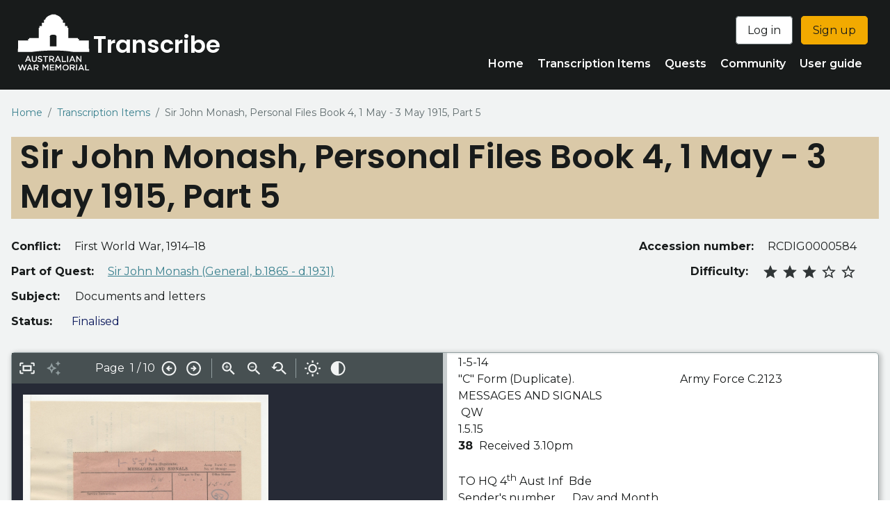

--- FILE ---
content_type: text/html; charset=UTF-8
request_url: https://transcribe.awm.gov.au/transcription/item/rcdig0000584-3
body_size: 144486
content:


<!DOCTYPE html>
<html lang="en" dir="ltr">
  <head>
    <meta charset="utf-8" />
<noscript><style>form.antibot * :not(.antibot-message) { display: none !important; }</style>
</noscript><script async src="https://www.googletagmanager.com/gtag/js?id=G-C6GE7HBRM0"></script>
<script>window.dataLayer = window.dataLayer || [];function gtag(){dataLayer.push(arguments)};gtag("js", new Date());gtag("set", "developer_id.dMDhkMT", true);gtag("config", "G-C6GE7HBRM0", {"groups":"default","page_placeholder":"PLACEHOLDER_page_location"});</script>
<link rel="canonical" href="https://transcribe.awm.gov.au/transcription/item/rcdig0000584-3" />
<meta name="Generator" content="Drupal 10 (https://www.drupal.org)" />
<meta name="MobileOptimized" content="width" />
<meta name="HandheldFriendly" content="true" />
<meta name="viewport" content="width=device-width, initial-scale=1.0" />
<link rel="icon" href="/themes/custom/transcribe2024/favicon.ico" type="image/vnd.microsoft.icon" />
<link rel="icon" href="/themes/contrib/awm_drupal_base_theme/images/favicons/32.png" sizes="32x32" />
<link rel="icon" href="/themes/contrib/awm_drupal_base_theme/images/favicons/192.png" sizes="192x192" />
<link rel="apple-touch-icon" href="/themes/contrib/awm_drupal_base_theme/images/favicons/180.png" />
<meta name="msapplication-TileImage" content="/themes/contrib/awm_drupal_base_theme/images/favicons/270.png" />
<meta name="description" content="An Australian War Memorial initiative to transcribe records of our military and peace keeping history." />
<meta name="twitter:site" content="@AWMemorial" />
<meta name="twitter:creator" content="@AWMemorial" />
<meta name="theme-color" content="#ffffff" />

    <title>Sir John Monash, Personal Files Book 4, 1 May - 3 May 1915, Part 5 | Transcribe</title>
    <link rel="stylesheet" media="all" href="/sites/default/files/css/css_-2ZZecGIbwQzqSvvr6uOmBCVakLGa5Dx1hiu0Nf_ldc.css?delta=0&amp;language=en&amp;theme=transcribe2024&amp;include=eJyFjVEOwjAMQy_UrmjiPlW6hlKRNlWTMXb7wYAPEBI_lmw927AUH_vcgHwAQa9nLOgwZuVuRVfKNRn4CSXiAPQPYk6E9sRVxUzc0T2ZIWYgTgZvem9f3unLGllFsbjHkNEOVaaeA46H8fixaBu3lqt8M_u3uWZcxO06FI4z4QaIq1vk" />
<link rel="stylesheet" media="all" href="/sites/default/files/css/css_2lEZPb9NsXwMjRUYUPXE0JiC6HjiSkcdCypmTrwGnqo.css?delta=1&amp;language=en&amp;theme=transcribe2024&amp;include=eJyFjVEOwjAMQy_UrmjiPlW6hlKRNlWTMXb7wYAPEBI_lmw927AUH_vcgHwAQa9nLOgwZuVuRVfKNRn4CSXiAPQPYk6E9sRVxUzc0T2ZIWYgTgZvem9f3unLGllFsbjHkNEOVaaeA46H8fixaBu3lqt8M_u3uWZcxO06FI4z4QaIq1vk" />
<link rel="stylesheet" media="print" href="/sites/default/files/css/css_ZLXLok0knAh5WMq3ReadnQtzegVFpwa6vtUQ4gwlkJY.css?delta=2&amp;language=en&amp;theme=transcribe2024&amp;include=eJyFjVEOwjAMQy_UrmjiPlW6hlKRNlWTMXb7wYAPEBI_lmw927AUH_vcgHwAQa9nLOgwZuVuRVfKNRn4CSXiAPQPYk6E9sRVxUzc0T2ZIWYgTgZvem9f3unLGllFsbjHkNEOVaaeA46H8fixaBu3lqt8M_u3uWZcxO06FI4z4QaIq1vk" />
<link rel="stylesheet" media="all" href="//fonts.googleapis.com/css?family=Montserrat:300,300i,400,400i,500,500i,600,600i,700,700i&amp;display=swap" />
<link rel="stylesheet" media="all" href="//fonts.googleapis.com/css?family=Poppins:400,600,600i&amp;display=swap" />

    <script type="application/json" data-drupal-selector="drupal-settings-json">{"path":{"baseUrl":"\/","pathPrefix":"","currentPath":"node\/1438","currentPathIsAdmin":false,"isFront":false,"currentLanguage":"en"},"pluralDelimiter":"\u0003","suppressDeprecationErrors":true,"ajaxPageState":{"libraries":"[base64]","theme":"transcribe2024","theme_token":null},"ajaxTrustedUrl":[],"google_analytics":{"account":"G-C6GE7HBRM0","trackOutbound":true,"trackMailto":true,"trackDownload":true,"trackDownloadExtensions":"7z|aac|arc|arj|asf|asx|avi|bin|csv|doc(x|m)?|dot(x|m)?|exe|flv|gif|gz|gzip|hqx|jar|jpe?g|js|mp(2|3|4|e?g)|mov(ie)?|msi|msp|pdf|phps|png|ppt(x|m)?|pot(x|m)?|pps(x|m)?|ppam|sld(x|m)?|thmx|qtm?|ra(m|r)?|sea|sit|tar|tgz|torrent|txt|wav|wma|wmv|wpd|xls(x|m|b)?|xlt(x|m)|xlam|xml|z|zip"},"data":{"extlink":{"extTarget":false,"extTargetAppendNewWindowDisplay":true,"extTargetAppendNewWindowLabel":"(opens in a new window)","extTargetNoOverride":false,"extNofollow":true,"extTitleNoOverride":false,"extNoreferrer":false,"extFollowNoOverride":true,"extClass":"ext","extLabel":"(link is external)","extImgClass":false,"extSubdomains":true,"extExclude":"(gov.au)","extInclude":"","extCssExclude":"","extCssInclude":"","extCssExplicit":"","extAlert":false,"extAlertText":"This link will take you to an external web site. We are not responsible for their content.","extHideIcons":false,"mailtoClass":"mailto","telClass":"0","mailtoLabel":"(link sends email)","telLabel":"(link is a phone number)","extUseFontAwesome":false,"extIconPlacement":"append","extPreventOrphan":false,"extFaLinkClasses":"fa fa-external-link","extFaMailtoClasses":"fa fa-envelope-o","extAdditionalLinkClasses":"","extAdditionalMailtoClasses":"","extAdditionalTelClasses":"","extFaTelClasses":"fa fa-phone","allowedDomains":[],"extExcludeNoreferrer":""}},"user":{"uid":0,"permissionsHash":"306bbb49385b0b1856d84c72f1e81afec3895695367198bb1e485d9f4987106c"}}</script>
<script src="/sites/default/files/js/js_WglX6q2bzT7-FZ3d-6NLbjMe4p4FoGJP2FQ4lQsDx7c.js?scope=header&amp;delta=0&amp;language=en&amp;theme=transcribe2024&amp;include=[base64]"></script>
<script src="/themes/custom/transcribe2024/js/main.js?v=1" defer></script>
<script src="/themes/custom/transcribe2024/js/transcription-interface-resizer.js?v=1" defer></script>

  </head>
  <body class="node-1438 path-node node-type-transcription-item">
    
      <div class="dialog-off-canvas-main-canvas" data-off-canvas-main-canvas>
    
<a href="#content" id="top-target" class="visually-hidden focusable skip-link">
  Skip to main content
</a>
<div id="fixed-masthead">
  
  <header role="banner" id="masthead">
    
  

<div id="block-sitebranding" class="block block-system block-system-branding-block">
      <div id="site-branding">
      <a href="/" rel="home" class="site-logo"><img src="/themes/custom/transcribe2024/logo.svg" alt="Australian War Memorial" class="replace-svg"/></a>
        <span class="site-name">Transcribe</span>
      </div>
</div>



    
  <div id="navigation-wrapper">
    <button 
      id="navigation-toggle" 
      class="toggle-expander" 
      aria-label="menu toggle" 
      aria-expanded="false" 
      aria-controls="navigation-inner" 
      data-closeonblur="true" 
      data-speed="250"
      data-effect-in="fadeIn"
      data-effect-out="fadeOut"
      >
      <span class="lines"></span><span class="words">Menu</span></button>
    <div id="navigation-inner">
      
  <nav role="navigation" id="block-topnavigation" class="block-topnavigation" aria-label="Top navigation">
  
              <ul>
                      <li>
        <a href="/" data-drupal-link-system-path="&lt;front&gt;">Home</a>
                    </li>
                  <li class="active-trail">
        <a href="/transcription" aria-current="true" data-drupal-link-system-path="node/6" class="active-trail">Transcription Items</a>
                    </li>
                  <li>
        <a href="/quests" data-drupal-link-system-path="node/19">Quests</a>
                    </li>
                  <li>
        <a href="/community" data-drupal-link-system-path="node/20">Community</a>
                    </li>
                  <li>
        <a href="/user-guide" data-drupal-link-system-path="node/15">User guide</a>
                    </li>
        </ul>
  

</nav>


<div id="block-login-signup" class="block block-block-content block-block-contentd3aee2ce-34f7-4abd-bb2d-f7e9944303a8">
        

  <p><a class="button button-secondary" href="/user/login">Log in</a> <a class="button button-emphasis" href="/user/register">Sign up</a></p>


  </div>


  <nav role="navigation" id="block-topnavigation-desktop" class="block-topnavigation-desktop" aria-label="Top navigation">
  
              <ul>
                      <li>
        <a href="/" data-drupal-link-system-path="&lt;front&gt;">Home</a>
                    </li>
                  <li class="active-trail">
        <a href="/transcription" aria-current="true" data-drupal-link-system-path="node/6" class="active-trail">Transcription Items</a>
                    </li>
                  <li>
        <a href="/quests" data-drupal-link-system-path="node/19">Quests</a>
                    </li>
                  <li>
        <a href="/community" data-drupal-link-system-path="node/20">Community</a>
                    </li>
                  <li>
        <a href="/user-guide" data-drupal-link-system-path="node/15">User guide</a>
                    </li>
        </ul>
  

</nav>

    </div>
  </div>

  </header>
</div>
<div id="content-wrapper" >
  
  <div id="utility">
    

  <nav role="navigation" aria-label="Breadcrumb" id="breadcrumb">
    <span>You are here:</span>
    <ul>
          <li>
                  <a href="/">Home</a>
              </li>
          <li>
                  <a href="/transcription">Transcription Items</a>
              </li>
          <li>
                  Sir John Monash, Personal Files Book 4, 1 May - 3 May 1915, Part 5
              </li>
        </ul>
  </nav>


<div data-drupal-messages-fallback class="hidden"></div>

  </div>

  
  
  <main role="main" id="content">
    
  
<article class="node-tpl"  data-nid="1438">
      
    <h1 aria-level="1" role="heading"><span class="break-spaces">Sir John Monash, Personal Files Book 4, 1 May - 3 May 1915, Part 5</span></h1>
    
  <div class="transcription-meta">
    <div class="meta">    
      
  <div class="field">
    <div class="field-label">Conflict: </div>
  <div class="field-value">
      First World War, 1914–18
    
  </div>
  </div>

      

  

    
<div class="field quest-rollup js-view-dom-id-d99aad593818ddcd0b0c83dde6bfe4b1cc3f58d024f423c8f7787b31efc35fe9 view">
  
  
  
  
  
  
  
      
<div class="field-label">Part of Quest:</div>
<div class="field-value"><a href="/quests/john-monash" hreflang="en">Sir John Monash (General, b.1865 - d.1931)</a></div>
  
  
  
  
  
  
  
</div>




      
  <div class="field">
    <div class="field-label">Subject: </div>
  <div class="field-value">
  <ul>
          <li>Documents and letters</li>
      </ul>
  </div>
  </div>

      <div class="field field-status"><div class="field-label">Status: </div><div id="status-badge-1438" class="field-value status-badge finalised">Finalised</div></div>
    </div>
    <div class="meta">
      
  <div class="field">
    <div class="field-label">Accession number: </div>
  <div class="field-value">
      RCDIG0000584
    
  </div>
  </div>

      
  <div class="field field-difficulty">
    <div class="field-label">Difficulty: </div>
  <div class="field-value">
  <span class="visually-hidden">3</span>
  <span class="difficulty" aria-hidden="true">
                      <span class="star"></span>
                        <span class="star"></span>
                        <span class="star"></span>
                        <span></span>
                        <span></span>
            </span>
  </div>
  </div>

    </div>
      </div>
  <div id="transcription-interface-wrapper">
  <div id="transcription-interface"  class="text side-by-side has-first-pass">
    <div id="transcription-media-wrapper">
      
<button id="media-fullscreen-toggle" aria-pressed="false" title="Toggle full-screen editor">Toggle full-screen editor</button>
<button id="media-suggestion-toggle" aria-pressed="false" title="Toggle AI generated suggestions">Toggle AI generated suggestions</button>
  <div class="media-navigation-tools" aria-controls="transcription-media" aria-label="Media navigation tools" aria-live="polite">
    <p class="media-navigation-current">Page <span>1</span> / 10</p>
    <button class="media-navigation-previous" title="Previous page">Previous page</button>
    <button class="media-navigation-next" title="Next page">Next page</button>
  </div>
      <div class="transcription-media-item has-multiple">
      
<div class="transcription-image-tools transcription-media-toolbar" aria-controls="transcription-image-mid13845" aria-label="Image adjustment tools">
  <button class="zoom-in" title="Zoom in">Zoom in</button>
  <button class="zoom-out" title="Zoom out">Zoom out</button>
  <button class="zoom-reset" title="reset zoom">Reset zoom</button>
  <div class="transcription-image-adjustments">
    <button class="adjust-brightness toggle-expander" aria-controls="adjust-brightness-mid13845" aria-expanded="false" data-closeonblur="true" data-closeonparentblur="true" data-speed="1" title="Adjust brightness">Adjust brightness</button>
    <div id="adjust-brightness-mid13845" class="transcription-image-adjustments-slider brightness hidden">
      <label for="range-brightness-mid13845" class="visually-hidden">Brightness</label>
      <input type="range" min="50" max="150" value="100" class="range-brightness" id="range-brightness-mid13845" orient="vertical" >
    </div>
    <button class="adjust-contrast toggle-expander" aria-controls="adjust-contrast-mid13845" aria-expanded="false" data-closeonblur="true" data-closeonparentblur="true" data-speed="1" title="Adjust contrast">Adjust contrast</button>
    <div id="adjust-contrast-mid13845" class="transcription-image-adjustments-slider contrast hidden">  
      <label for="range-contrast-mid13845" class="visually-hidden">Contrast</label>
      <input type="range" min="50" max="150" value="100" class="range-contrast" id="range-contrast-mid13845" orient="vertical" >
    </div>
  </div>
</div>
<div class="transcription-image-wrapper" id="transcription-image-mid13845">
  

    <img loading="lazy" src="/sites/default/files/transcription-images/2024-05/13845-rcdig0000584-page41.jpg" width="1809" height="2776" alt="" />




  <svg viewbox="0 0 1809 2776"><g><g class="line">  <rect x="104.06" y="936.36" height="47.52" width="54" fill="white" fill-opacity="0" />  <text x="110" y="967.545" font-size="23.76" fill="black" fill-opacity="0">3</text></g></g><g><g class="line">  <rect x="1212.6375" y="391.825" height="42.9" width="388" fill="white" fill-opacity="0" />  <text x="1218" y="419.978125" font-size="21.45" fill="black" fill-opacity="0"></text></g><g class="line">  <rect x="822.1425" y="390.855" height="46.86" width="216" fill="white" fill-opacity="0" />  <text x="828" y="421.606875" font-size="23.43" fill="black" fill-opacity="0">tn</text></g><g class="line">  <rect x="454.4525" y="406.715" height="28.38" width="48" fill="white" fill-opacity="0" />  <text x="458" y="425.339375" font-size="14.19" fill="black" fill-opacity="0"></text></g><g class="line">  <rect x="828.74" y="470.44" height="58.08" width="308" fill="white" fill-opacity="0" />  <text x="836" y="508.555" font-size="29.04" fill="black" fill-opacity="0">To FANM DMpIiCAtS</text></g><g class="line">  <rect x="1327.9575" y="501.745" height="32.34" width="244" fill="white" fill-opacity="0" />  <text x="1332" y="522.968125" font-size="16.17" fill="black" fill-opacity="0">Army Form C. 2123.</text></g><g class="line">  <rect x="759.875" y="533.25" height="33" width="466" fill="white" fill-opacity="0" />  <text x="764" y="554.90625" font-size="16.5" fill="black" fill-opacity="0">MESSAGES AND SIGNALS.</text></g><g class="line">  <rect x="1333.1125" y="538.675" height="23.1" width="186" fill="white" fill-opacity="0" />  <text x="1336" y="553.834375" font-size="11.55" fill="black" fill-opacity="0">No. of Message</text></g><g class="line">  <rect x="1389.6275" y="569.765" height="34.98" width="148" fill="white" fill-opacity="0" />  <text x="1394" y="592.720625" font-size="17.49" fill="black" fill-opacity="0">MceSIAN</text></g><g class="line">  <rect x="1140.39" y="562.34" height="44.88" width="174" fill="white" fill-opacity="0" />  <text x="1146" y="591.7925" font-size="22.44" fill="black" fill-opacity="0">CAITESTOES</text></g><g class="line">  <rect x="937.9775" y="607.865" height="48.18" width="96" fill="white" fill-opacity="0" />  <text x="944" y="639.483125" font-size="24.09" fill="black" fill-opacity="0">&amp;W</text></g><g class="line">  <rect x="1365.545" y="645.27" height="35.64" width="168" fill="white" fill-opacity="0" />  <text x="1370" y="668.65875" font-size="17.82" fill="black" fill-opacity="0">1:5-15</text></g><g class="line">  <rect x="483.2975" y="709.785" height="37.62" width="78" fill="white" fill-opacity="0" />  <text x="488" y="734.473125" font-size="18.81" fill="black" fill-opacity="0">SeWice</text></g><g class="line">  <rect x="588.9675" y="707.805" height="40.26" width="84" fill="white" fill-opacity="0" />  <text x="594" y="734.225625" font-size="20.13" fill="black" fill-opacity="0">MictON</text></g><g class="line">  <rect x="1458.225" y="791.35" height="46.2" width="106" fill="white" fill-opacity="0" />  <text x="1464" y="821.66875" font-size="23.1" fill="black" fill-opacity="0"></text></g><g class="line">  <rect x="1242.7" y="812.2" height="26.4" width="146" fill="white" fill-opacity="0" />  <text x="1246" y="829.525" font-size="13.2" fill="black" fill-opacity="0">m. Received</text></g><g class="line">  <rect x="1027.1325" y="802.795" height="38.94" width="82" fill="white" fill-opacity="0" />  <text x="1032" y="828.349375" font-size="19.47" fill="black" fill-opacity="0">S</text></g><g class="line">  <rect x="422.6175" y="819.705" height="27.06" width="144" fill="white" fill-opacity="0" />  <text x="426" y="837.463125" font-size="13.53" fill="black" fill-opacity="0">Handed in at</text></g><g class="line">  <rect x="1000.6375" y="859.825" height="42.9" width="168" fill="white" fill-opacity="0" />  <text x="1006" y="887.978125" font-size="21.45" fill="black" fill-opacity="0">is</text></g><g class="line">  <rect x="1226.925" y="837.55" height="72.6" width="100" fill="white" fill-opacity="0" />  <text x="1236" y="885.19375" font-size="36.3" fill="black" fill-opacity="0">Inf</text></g><g class="line">  <rect x="1380.1425" y="858.855" height="46.86" width="148" fill="white" fill-opacity="0" />  <text x="1386" y="889.606875" font-size="23.43" fill="black" fill-opacity="0">e</text></g><g class="line">  <rect x="749.6275" y="877.765" height="34.98" width="104" fill="white" fill-opacity="0" />  <text x="754" y="900.720625" font-size="17.49" fill="black" fill-opacity="0">4</text></g><g class="line">  <rect x="573.9775" y="865.865" height="48.18" width="142" fill="white" fill-opacity="0" />  <text x="580" y="897.483125" font-size="24.09" fill="black" fill-opacity="0">Ha</text></g><g class="line">  <rect x="1033.4425" y="1014.655" height="20.46" width="166" fill="white" fill-opacity="0" />  <text x="1036" y="1028.081875" font-size="10.23" fill="black" fill-opacity="0"></text></g><g class="line">  <rect x="477.4825" y="996.895" height="52.14" width="128" fill="white" fill-opacity="0" />  <text x="484" y="1031.111875" font-size="26.07" fill="black" fill-opacity="0">A</text></g><g class="line">  <rect x="1383.9575" y="1025.745" height="32.34" width="80" fill="white" fill-opacity="0" />  <text x="1388" y="1046.968125" font-size="16.17" fill="black" fill-opacity="0">AAA</text></g><g class="line">  <rect x="1386.06" y="1118.36" height="47.52" width="138" fill="white" fill-opacity="0" />  <text x="1392" y="1149.545" font-size="23.76" fill="black" fill-opacity="0">have</text></g><g class="line">  <rect x="1115.9975" y="1129.985" height="64.02" width="184" fill="white" fill-opacity="0" />  <text x="1124" y="1171.998125" font-size="32.01" fill="black" fill-opacity="0">should</text></g><g class="line">  <rect x="902.885" y="1145.31" height="40.92" width="160" fill="white" fill-opacity="0" />  <text x="908" y="1172.16375" font-size="20.46" fill="black" fill-opacity="0">which</text></g><g class="line">  <rect x="537.565" y="1139.39" height="51.48" width="250" fill="white" fill-opacity="0" />  <text x="544" y="1173.17375" font-size="25.74" fill="black" fill-opacity="0">ahos</text></g><g class="line">  <rect x="1379.6275" y="1191.765" height="34.98" width="82" fill="white" fill-opacity="0" />  <text x="1384" y="1214.720625" font-size="17.49" fill="black" fill-opacity="0">an</text></g><g class="line">  <rect x="1130.1425" y="1190.855" height="46.86" width="164" fill="white" fill-opacity="0" />  <text x="1136" y="1221.606875" font-size="23.43" fill="black" fill-opacity="0">noon</text></g><g class="line">  <rect x="746.885" y="1197.31" height="40.92" width="122" fill="white" fill-opacity="0" />  <text x="752" y="1224.16375" font-size="20.46" fill="black" fill-opacity="0">wth</text></g><g class="line">  <rect x="432.3075" y="1195.845" height="45.54" width="114" fill="white" fill-opacity="0" />  <text x="438" y="1225.730625" font-size="22.77" fill="black" fill-opacity="0">Hake</text></g><g class="line">  <rect x="972.6375" y="1193.825" height="42.9" width="122" fill="white" fill-opacity="0" />  <text x="978" y="1221.978125" font-size="21.45" fill="black" fill-opacity="0">afte</text></g><g class="line">  <rect x="1123.05" y="1244.3" height="39.6" width="144" fill="white" fill-opacity="0" />  <text x="1128" y="1270.2875" font-size="19.8" fill="black" fill-opacity="0">hour</text></g><g class="line">  <rect x="428.4725" y="1248.835" height="44.22" width="146" fill="white" fill-opacity="0" />  <text x="434" y="1277.854375" font-size="22.11" fill="black" fill-opacity="0">fact</text></g><g class="line">  <rect x="1353.9775" y="1289.865" height="48.18" width="164" fill="white" fill-opacity="0" />  <text x="1360" y="1321.483125" font-size="24.09" fill="black" fill-opacity="0">later</text></g><g class="line">  <rect x="1129.565" y="1283.39" height="51.48" width="142" fill="white" fill-opacity="0" />  <text x="1136" y="1317.17375" font-size="25.74" fill="black" fill-opacity="0">Lified</text></g><g class="line">  <rect x="515.875" y="1303.25" height="33" width="52" fill="white" fill-opacity="0" />  <text x="520" y="1324.90625" font-size="16.5" fill="black" fill-opacity="0">r</text></g><g class="line">  <rect x="649.4825" y="1334.895" height="52.14" width="162" fill="white" fill-opacity="0" />  <text x="656" y="1369.111875" font-size="26.07" fill="black" fill-opacity="0">lease</text></g><g class="line">  <rect x="429.3175" y="1333.905" height="53.46" width="116" fill="white" fill-opacity="0" />  <text x="436" y="1368.988125" font-size="26.73" fill="black" fill-opacity="0">oaa</text></g><g class="line">  <rect x="887.3175" y="1337.905" height="53.46" width="202" fill="white" fill-opacity="0" />  <text x="894" y="1372.988125" font-size="26.73" fill="black" fill-opacity="0">redge.</text></g><g class="line">  <rect x="449.2975" y="1981.785" height="37.62" width="130" fill="white" fill-opacity="0" />  <text x="454" y="2006.473125" font-size="18.81" fill="black" fill-opacity="0">PLACE &amp; TM</text></g><g class="line">  <rect x="1315.1725" y="1971.035" height="70.62" width="92" fill="white" fill-opacity="0" />  <text x="1324" y="2017.379375" font-size="35.31" fill="black" fill-opacity="0">3 p</text></g></g><g><g class="line">  <rect x="1231.545" y="1997.27" height="35.64" width="52" fill="white" fill-opacity="0" />  <text x="1236" y="2020.65875" font-size="17.82" fill="black" fill-opacity="0">ive</text></g></g></svg>

</div>
    </div>
      <div class="transcription-media-item has-multiple">
      
<div class="transcription-image-tools transcription-media-toolbar" aria-controls="transcription-image-mid13846" aria-label="Image adjustment tools">
  <button class="zoom-in" title="Zoom in">Zoom in</button>
  <button class="zoom-out" title="Zoom out">Zoom out</button>
  <button class="zoom-reset" title="reset zoom">Reset zoom</button>
  <div class="transcription-image-adjustments">
    <button class="adjust-brightness toggle-expander" aria-controls="adjust-brightness-mid13846" aria-expanded="false" data-closeonblur="true" data-closeonparentblur="true" data-speed="1" title="Adjust brightness">Adjust brightness</button>
    <div id="adjust-brightness-mid13846" class="transcription-image-adjustments-slider brightness hidden">
      <label for="range-brightness-mid13846" class="visually-hidden">Brightness</label>
      <input type="range" min="50" max="150" value="100" class="range-brightness" id="range-brightness-mid13846" orient="vertical" >
    </div>
    <button class="adjust-contrast toggle-expander" aria-controls="adjust-contrast-mid13846" aria-expanded="false" data-closeonblur="true" data-closeonparentblur="true" data-speed="1" title="Adjust contrast">Adjust contrast</button>
    <div id="adjust-contrast-mid13846" class="transcription-image-adjustments-slider contrast hidden">  
      <label for="range-contrast-mid13846" class="visually-hidden">Contrast</label>
      <input type="range" min="50" max="150" value="100" class="range-contrast" id="range-contrast-mid13846" orient="vertical" >
    </div>
  </div>
</div>
<div class="transcription-image-wrapper" id="transcription-image-mid13846">
  

    <img loading="lazy" src="/sites/default/files/transcription-images/2024-05/13846-rcdig0000584-page42.jpg" width="1793" height="2776" alt="" />




  <svg viewbox="0 0 1793 2776"><g><g class="line">  <rect x="893.4625" y="610.775" height="36.3" width="172" fill="white" fill-opacity="0" />  <text x="898" y="634.596875" font-size="18.15" fill="black" fill-opacity="0">ma Dooloate</text></g><g class="line">  <rect x="1271.2975" y="619.785" height="37.62" width="234" fill="white" fill-opacity="0" />  <text x="1276" y="644.473125" font-size="18.81" fill="black" fill-opacity="0">Army Form C. 2123.</text></g><g class="line">  <rect x="719.2975" y="645.785" height="37.62" width="436" fill="white" fill-opacity="0" />  <text x="724" y="670.473125" font-size="18.81" fill="black" fill-opacity="0">MESSAGES AND SIGNALS.</text></g><g class="line">  <rect x="1271.03" y="658.18" height="23.76" width="174" fill="white" fill-opacity="0" />  <text x="1274" y="673.7725" font-size="11.88" fill="black" fill-opacity="0">No. of Message</text></g><g class="line">  <rect x="1096.3075" y="681.845" height="45.54" width="150" fill="white" fill-opacity="0" />  <text x="1102" y="711.730625" font-size="22.77" fill="black" fill-opacity="0">NAIRSTOPN</text></g><g class="line">  <rect x="1323.38" y="688.28" height="36.96" width="146" fill="white" fill-opacity="0" />  <text x="1328" y="712.535" font-size="18.48" fill="black" fill-opacity="0">MceSlang</text></g><g class="line">  <rect x="1311.875" y="763.25" height="33" width="78" fill="white" fill-opacity="0" />  <text x="1316" y="784.90625" font-size="16.5" fill="black" fill-opacity="0">1-5</text></g><g class="line">  <rect x="414.6375" y="817.825" height="42.9" width="88" fill="white" fill-opacity="0" />  <text x="420" y="845.978125" font-size="21.45" fill="black" fill-opacity="0">Sennice</text></g><g class="line">  <rect x="368.6175" y="929.705" height="27.06" width="132" fill="white" fill-opacity="0" />  <text x="372" y="947.463125" font-size="13.53" fill="black" fill-opacity="0">Handed in al</text></g><g class="line">  <rect x="1176.6175" y="929.705" height="27.06" width="154" fill="white" fill-opacity="0" />  <text x="1180" y="947.463125" font-size="13.53" fill="black" fill-opacity="0">m. Received</text></g><g class="line">  <rect x="1366.8225" y="908.935" height="57.42" width="114" fill="white" fill-opacity="0" />  <text x="1374" y="946.616875" font-size="28.71" fill="black" fill-opacity="0">44F</text></g><g class="line">  <rect x="700.9675" y="1115.805" height="40.26" width="130" fill="white" fill-opacity="0" />  <text x="706" y="1142.225625" font-size="20.13" fill="black" fill-opacity="0">D AMont</text></g><g class="line">  <rect x="982.555" y="1113.33" height="43.56" width="150" fill="white" fill-opacity="0" />  <text x="988" y="1141.91625" font-size="21.78" fill="black" fill-opacity="0">TANN WTbe</text></g><g class="line">  <rect x="1318.535" y="1147.21" height="27.72" width="86" fill="white" fill-opacity="0" />  <text x="1322" y="1165.40125" font-size="13.86" fill="black" fill-opacity="0">AAA</text></g><g class="line">  <rect x="409.585" y="1145.51" height="67.32" width="260" fill="white" fill-opacity="0" />  <text x="418" y="1189.68875" font-size="33.66" fill="black" fill-opacity="0">7a 156</text></g><g class="line">  <rect x="691.4825" y="1156.895" height="52.14" width="160" fill="white" fill-opacity="0" />  <text x="698" y="1191.111875" font-size="26.07" fill="black" fill-opacity="0">1Ma</text></g><g class="line">  <rect x="1159.915" y="1243.49" height="64.68" width="56" fill="white" fill-opacity="0" />  <text x="1168" y="1285.93625" font-size="32.34" fill="black" fill-opacity="0"></text></g><g class="line">  <rect x="349.9775" y="1257.865" height="48.18" width="154" fill="white" fill-opacity="0" />  <text x="356" y="1289.483125" font-size="24.09" fill="black" fill-opacity="0">Can</text></g><g class="line">  <rect x="592.72" y="1266.32" height="42.24" width="154" fill="white" fill-opacity="0" />  <text x="598" y="1294.04" font-size="21.12" fill="black" fill-opacity="0">a</text></g><g class="line">  <rect x="1265.4" y="1296.4" height="52.8" width="256" fill="white" fill-opacity="0" />  <text x="1272" y="1331.05" font-size="26.4" fill="black" fill-opacity="0">ar 180d</text></g><g class="line">  <rect x="1064.7" y="1322.2" height="26.4" width="98" fill="white" fill-opacity="0" />  <text x="1068" y="1339.525" font-size="13.2" fill="black" fill-opacity="0">ard</text></g><g class="line">  <rect x="422.9675" y="1315.805" height="40.26" width="156" fill="white" fill-opacity="0" />  <text x="428" y="1342.225625" font-size="20.13" fill="black" fill-opacity="0">mber</text></g><g class="line">  <rect x="850.39" y="1312.34" height="44.88" width="110" fill="white" fill-opacity="0" />  <text x="856" y="1341.7925" font-size="22.44" fill="black" fill-opacity="0">itled</text></g><g class="line">  <rect x="365.2975" y="1365.785" height="37.62" width="110" fill="white" fill-opacity="0" />  <text x="370" y="1390.473125" font-size="18.81" fill="black" fill-opacity="0">Ki</text></g><g class="line">  <rect x="1334.575" y="1393.45" height="59.4" width="174" fill="white" fill-opacity="0" />  <text x="1342" y="1432.43125" font-size="29.7" fill="black" fill-opacity="0">have</text></g><g class="line">  <rect x="1113.6675" y="1390.005" height="66.66" width="60" fill="white" fill-opacity="0" />  <text x="1122" y="1433.750625" font-size="33.33" fill="black" fill-opacity="0"></text></g><g class="line">  <rect x="1206.9675" y="1409.805" height="40.26" width="64" fill="white" fill-opacity="0" />  <text x="1212" y="1436.225625" font-size="20.13" fill="black" fill-opacity="0">an</text></g><g class="line">  <rect x="852.4725" y="1410.835" height="44.22" width="206" fill="white" fill-opacity="0" />  <text x="858" y="1439.854375" font-size="22.11" fill="black" fill-opacity="0">whom</text></g><g class="line">  <rect x="362.74" y="1400.44" height="58.08" width="428" fill="white" fill-opacity="0" />  <text x="370" y="1438.555" font-size="29.04" fill="black" fill-opacity="0">ba Wationse for</text></g><g class="line">  <rect x="1295.9775" y="1451.865" height="48.18" width="222" fill="white" fill-opacity="0" />  <text x="1302" y="1483.483125" font-size="24.09" fill="black" fill-opacity="0">te</text></g><g class="line">  <rect x="565.3175" y="1449.905" height="53.46" width="202" fill="white" fill-opacity="0" />  <text x="572" y="1484.988125" font-size="26.73" fill="black" fill-opacity="0">ndered</text></g><g class="line">  <rect x="1054.72" y="1462.32" height="42.24" width="114" fill="white" fill-opacity="0" />  <text x="1060" y="1490.04" font-size="21.12" fill="black" fill-opacity="0">asa</text></g><g class="line">  <rect x="375.4" y="1452.4" height="52.8" width="130" fill="white" fill-opacity="0" />  <text x="382" y="1487.05" font-size="26.4" fill="black" fill-opacity="0">not</text></g><g class="line">  <rect x="801.6475" y="1455.885" height="50.82" width="214" fill="white" fill-opacity="0" />  <text x="808" y="1489.235625" font-size="25.41" fill="black" fill-opacity="0">state</text></g><g class="line">  <rect x="344.72" y="1508.32" height="42.24" width="156" fill="white" fill-opacity="0" />  <text x="350" y="1536.04" font-size="21.12" fill="black" fill-opacity="0">daig</text></g><g class="line">  <rect x="617.895" y="1505.37" height="48.84" width="370" fill="white" fill-opacity="0" />  <text x="624" y="1537.42125" font-size="24.42" fill="black" fill-opacity="0">officers which</text></g><g class="line">  <rect x="1179.6475" y="1503.885" height="50.82" width="96" fill="white" fill-opacity="0" />  <text x="1186" y="1537.235625" font-size="25.41" fill="black" fill-opacity="0">a</text></g><g class="line">  <rect x="339.215" y="1557.29" height="38.28" width="124" fill="white" fill-opacity="0" />  <text x="344" y="1582.41125" font-size="19.14" fill="black" fill-opacity="0">and</text></g><g class="line">  <rect x="1046.555" y="1553.33" height="43.56" width="92" fill="white" fill-opacity="0" />  <text x="1052" y="1581.91625" font-size="21.78" fill="black" fill-opacity="0">ther</text></g><g class="line">  <rect x="1351.4625" y="1558.775" height="36.3" width="110" fill="white" fill-opacity="0" />  <text x="1356" y="1582.596875" font-size="18.15" fill="black" fill-opacity="0">iks</text></g><g class="line">  <rect x="865.4" y="1550.4" height="52.8" width="122" fill="white" fill-opacity="0" />  <text x="872" y="1585.05" font-size="26.4" fill="black" fill-opacity="0">of</text></g><g class="line">  <rect x="747.2975" y="1561.785" height="37.62" width="60" fill="white" fill-opacity="0" />  <text x="752" y="1586.473125" font-size="18.81" fill="black" fill-opacity="0">&amp;</text></g><g class="line">  <rect x="1079.1325" y="1606.795" height="38.94" width="420" fill="white" fill-opacity="0" />  <text x="1084" y="1632.349375" font-size="19.47" fill="black" fill-opacity="0">gaa when</text></g><g class="line">  <rect x="631.71" y="1612.26" height="34.32" width="58" fill="white" fill-opacity="0" />  <text x="636" y="1634.7825" font-size="17.16" fill="black" fill-opacity="0">er</text></g><g class="line">  <rect x="836.72" y="1610.32" height="42.24" width="200" fill="white" fill-opacity="0" />  <text x="842" y="1638.04" font-size="21.12" fill="black" fill-opacity="0">equired</text></g><g class="line">  <rect x="366.555" y="1609.33" height="43.56" width="74" fill="white" fill-opacity="0" />  <text x="372" y="1637.91625" font-size="21.78" fill="black" fill-opacity="0">v</text></g><g class="line">  <rect x="1402.535" y="1661.21" height="27.72" width="60" fill="white" fill-opacity="0" />  <text x="1406" y="1679.40125" font-size="13.86" fill="black" fill-opacity="0">&amp;</text></g><g class="line">  <rect x="625.4" y="1654.4" height="52.8" width="646" fill="white" fill-opacity="0" />  <text x="632" y="1689.05" font-size="26.4" fill="black" fill-opacity="0">artiuars an upt</text></g><g class="line">  <rect x="362.39" y="1656.34" height="44.88" width="132" fill="white" fill-opacity="0" />  <text x="368" y="1685.7925" font-size="22.44" fill="black" fill-opacity="0">these</text></g><g class="line">  <rect x="1001.3175" y="1701.905" height="53.46" width="520" fill="white" fill-opacity="0" />  <text x="1008" y="1736.988125" font-size="26.73" fill="black" fill-opacity="0">wanted pease</text></g><g class="line">  <rect x="590.6375" y="1705.825" height="42.9" width="184" fill="white" fill-opacity="0" />  <text x="596" y="1733.978125" font-size="21.45" fill="black" fill-opacity="0">return</text></g><g class="line">  <rect x="857.6475" y="1705.885" height="50.82" width="64" fill="white" fill-opacity="0" />  <text x="864" y="1739.235625" font-size="25.41" fill="black" fill-opacity="0">40</text></g><g class="line">  <rect x="371.1325" y="2028.795" height="38.94" width="72" fill="white" fill-opacity="0" />  <text x="376" y="2054.349375" font-size="19.47" fill="black" fill-opacity="0">Fron</text></g><g class="line">  <rect x="1003.8125" y="2048.875" height="49.5" width="204" fill="white" fill-opacity="0" />  <text x="1010" y="2081.359375" font-size="24.75" fill="black" fill-opacity="0">AN2AC</text></g><g class="line">  <rect x="561.07" y="2038.42" height="55.44" width="250" fill="white" fill-opacity="0" />  <text x="568" y="2074.8025" font-size="27.72" fill="black" fill-opacity="0">Sa a</text></g><g class="line">  <rect x="373.875" y="2089.25" height="33" width="160" fill="white" fill-opacity="0" />  <text x="378" y="2110.90625" font-size="16.5" fill="black" fill-opacity="0">PLACE &amp; TIME</text></g><g class="line">  <rect x="727.9775" y="2101.865" height="48.18" width="54" fill="white" fill-opacity="0" />  <text x="734" y="2133.483125" font-size="24.09" fill="black" fill-opacity="0"></text></g></g></svg>

</div>
    </div>
      <div class="transcription-media-item has-multiple">
      
<div class="transcription-image-tools transcription-media-toolbar" aria-controls="transcription-image-mid13847" aria-label="Image adjustment tools">
  <button class="zoom-in" title="Zoom in">Zoom in</button>
  <button class="zoom-out" title="Zoom out">Zoom out</button>
  <button class="zoom-reset" title="reset zoom">Reset zoom</button>
  <div class="transcription-image-adjustments">
    <button class="adjust-brightness toggle-expander" aria-controls="adjust-brightness-mid13847" aria-expanded="false" data-closeonblur="true" data-closeonparentblur="true" data-speed="1" title="Adjust brightness">Adjust brightness</button>
    <div id="adjust-brightness-mid13847" class="transcription-image-adjustments-slider brightness hidden">
      <label for="range-brightness-mid13847" class="visually-hidden">Brightness</label>
      <input type="range" min="50" max="150" value="100" class="range-brightness" id="range-brightness-mid13847" orient="vertical" >
    </div>
    <button class="adjust-contrast toggle-expander" aria-controls="adjust-contrast-mid13847" aria-expanded="false" data-closeonblur="true" data-closeonparentblur="true" data-speed="1" title="Adjust contrast">Adjust contrast</button>
    <div id="adjust-contrast-mid13847" class="transcription-image-adjustments-slider contrast hidden">  
      <label for="range-contrast-mid13847" class="visually-hidden">Contrast</label>
      <input type="range" min="50" max="150" value="100" class="range-contrast" id="range-contrast-mid13847" orient="vertical" >
    </div>
  </div>
</div>
<div class="transcription-image-wrapper" id="transcription-image-mid13847">
  

    <img loading="lazy" src="/sites/default/files/transcription-images/2024-05/13847-rcdig0000584-page43.jpg" width="1799" height="2776" alt="" />




  <svg viewbox="0 0 1799 2776"><g><g class="line">  <rect x="466.06" y="790.36" height="47.52" width="222" fill="white" fill-opacity="0" />  <text x="472" y="821.545" font-size="23.76" fill="black" fill-opacity="0">Seriice Mstctons</text></g><g class="line">  <rect x="424.7" y="904.2" height="26.4" width="142" fill="white" fill-opacity="0" />  <text x="428" y="921.525" font-size="13.2" fill="black" fill-opacity="0">Handed in at</text></g><g class="line">  <rect x="448.37" y="1004.22" height="29.04" width="50" fill="white" fill-opacity="0" />  <text x="452" y="1023.2775" font-size="14.52" fill="black" fill-opacity="0">T0</text></g><g class="line">  <rect x="520.3275" y="1075.965" height="61.38" width="106" fill="white" fill-opacity="0" />  <text x="528" y="1116.245625" font-size="30.69" fill="black" fill-opacity="0">at M.</text></g><g class="line">  <rect x="448.6575" y="1171.945" height="58.74" width="96" fill="white" fill-opacity="0" />  <text x="456" y="1210.493125" font-size="29.37" fill="black" fill-opacity="0">the</text></g><g class="line">  <rect x="418.3275" y="1273.965" height="61.38" width="186" fill="white" fill-opacity="0" />  <text x="426" y="1314.245625" font-size="30.69" fill="black" fill-opacity="0">towards</text></g><g class="line">  <rect x="434.3275" y="1367.965" height="61.38" width="130" fill="white" fill-opacity="0" />  <text x="442" y="1408.245625" font-size="30.69" fill="black" fill-opacity="0">but</text></g><g class="line">  <rect x="439.42" y="1462.52" height="68.64" width="128" fill="white" fill-opacity="0" />  <text x="448" y="1507.565" font-size="34.32" fill="black" fill-opacity="0">force</text></g><g class="line">  <rect x="437.2975" y="2009.785" height="37.62" width="64" fill="white" fill-opacity="0" />  <text x="442" y="2034.473125" font-size="18.81" fill="black" fill-opacity="0">FRON</text></g><g class="line">  <rect x="435.6275" y="2061.765" height="34.98" width="162" fill="white" fill-opacity="0" />  <text x="440" y="2084.720625" font-size="17.49" fill="black" fill-opacity="0">PLACH &amp; TMIE</text></g></g><g><g class="line">  <rect x="850.225" y="567.35" height="46.2" width="288" fill="white" fill-opacity="0" />  <text x="856" y="597.66875" font-size="23.1" fill="black" fill-opacity="0">OForm Duplicat</text></g><g class="line">  <rect x="1324.245" y="573.47" height="62.04" width="238" fill="white" fill-opacity="0" />  <text x="1332" y="614.18375" font-size="31.02" fill="black" fill-opacity="0">My POSCRN</text></g><g class="line">  <rect x="770.37" y="626.22" height="29.04" width="460" fill="white" fill-opacity="0" />  <text x="774" y="645.2775" font-size="14.52" fill="black" fill-opacity="0">MESSAGES AND SIGNALS.</text></g><g class="line">  <rect x="1330.865" y="631.19" height="25.08" width="168" fill="white" fill-opacity="0" />  <text x="1334" y="647.64875" font-size="12.54" fill="black" fill-opacity="0">No. of Message</text></g><g class="line">  <rect x="1137.73" y="648.38" height="50.16" width="176" fill="white" fill-opacity="0" />  <text x="1144" y="681.2975" font-size="25.08" fill="black" fill-opacity="0">CAIRESWES</text></g><g class="line">  <rect x="1379.7925" y="660.755" height="33.66" width="156" fill="white" fill-opacity="0" />  <text x="1384" y="682.844375" font-size="16.83" fill="black" fill-opacity="0">Office Stamp.</text></g><g class="line">  <rect x="1278.865" y="709.19" height="25.08" width="48" fill="white" fill-opacity="0" />  <text x="1282" y="725.64875" font-size="12.54" fill="black" fill-opacity="0">d</text></g><g class="line">  <rect x="973.9975" y="691.985" height="64.02" width="70" fill="white" fill-opacity="0" />  <text x="982" y="733.998125" font-size="32.01" fill="black" fill-opacity="0">108</text></g><g class="line">  <rect x="943.73" y="742.38" height="50.16" width="134" fill="white" fill-opacity="0" />  <text x="950" y="775.2975" font-size="25.08" fill="black" fill-opacity="0">all</text></g><g class="line">  <rect x="1392.3475" y="736.085" height="77.22" width="70" fill="white" fill-opacity="0" />  <text x="1402" y="786.760625" font-size="38.61" fill="black" fill-opacity="0">3</text></g><g class="line">  <rect x="1236.535" y="903.21" height="27.72" width="166" fill="white" fill-opacity="0" />  <text x="1240" y="921.40125" font-size="13.86" fill="black" fill-opacity="0">M. Received</text></g><g class="line">  <rect x="1032.535" y="903.21" height="27.72" width="68" fill="white" fill-opacity="0" />  <text x="1036" y="921.40125" font-size="13.86" fill="black" fill-opacity="0">Office</text></g><g class="line">  <rect x="1503.625" y="849.75" height="99" width="56" fill="white" fill-opacity="0" />  <text x="1516" y="914.71875" font-size="49.5" fill="black" fill-opacity="0">2</text></g><g class="line">  <rect x="671.9975" y="995.985" height="64.02" width="58" fill="white" fill-opacity="0" />  <text x="680" y="1037.998125" font-size="32.01" fill="black" fill-opacity="0">6</text></g><g class="line">  <rect x="1194.3275" y="995.965" height="61.38" width="50" fill="white" fill-opacity="0" />  <text x="1202" y="1036.245625" font-size="30.69" fill="black" fill-opacity="0">N</text></g><g class="line">  <rect x="902.0175" y="984.105" height="79.86" width="186" fill="white" fill-opacity="0" />  <text x="912" y="1036.513125" font-size="39.93" fill="black" fill-opacity="0">200</text></g><g class="line">  <rect x="765.8325" y="1072.995" height="65.34" width="84" fill="white" fill-opacity="0" />  <text x="774" y="1115.874375" font-size="32.67" fill="black" fill-opacity="0">MA</text></g><g class="line">  <rect x="1375.71" y="1116.26" height="34.32" width="90" fill="white" fill-opacity="0" />  <text x="1380" y="1138.7825" font-size="17.16" fill="black" fill-opacity="0">AAA</text></g><g class="line">  <rect x="1354.8225" y="1172.935" height="57.42" width="210" fill="white" fill-opacity="0" />  <text x="1362" y="1210.616875" font-size="28.71" fill="black" fill-opacity="0">moring</text></g><g class="line">  <rect x="1139.2975" y="1189.785" height="37.62" width="118" fill="white" fill-opacity="0" />  <text x="1144" y="1214.473125" font-size="18.81" fill="black" fill-opacity="0">dow</text></g><g class="line">  <rect x="660.6375" y="1185.825" height="42.9" width="200" fill="white" fill-opacity="0" />  <text x="666" y="1213.978125" font-size="21.45" fill="black" fill-opacity="0">Een</text></g><g class="line">  <rect x="936.1425" y="1184.855" height="46.86" width="72" fill="white" fill-opacity="0" />  <text x="942" y="1215.606875" font-size="23.43" fill="black" fill-opacity="0">are</text></g><g class="line">  <rect x="1123.75" y="1264.5" height="66" width="184" fill="white" fill-opacity="0" />  <text x="1132" y="1307.8125" font-size="33" fill="black" fill-opacity="0">Number</text></g><g class="line">  <rect x="1339.4" y="1274.4" height="52.8" width="276" fill="white" fill-opacity="0" />  <text x="1346" y="1309.05" font-size="26.4" fill="black" fill-opacity="0">unobtainable</text></g><g class="line">  <rect x="904.925" y="1263.55" height="72.6" width="132" fill="white" fill-opacity="0" />  <text x="914" y="1311.19375" font-size="36.3" fill="black" fill-opacity="0">left</text></g><g class="line">  <rect x="706.9675" y="1289.805" height="40.26" width="112" fill="white" fill-opacity="0" />  <text x="712" y="1316.225625" font-size="20.13" fill="black" fill-opacity="0">our</text></g><g class="line">  <rect x="1343.4" y="1374.4" height="52.8" width="216" fill="white" fill-opacity="0" />  <text x="1350" y="1409.05" font-size="26.4" fill="black" fill-opacity="0">large</text></g><g class="line">  <rect x="675.5025" y="1365.015" height="67.98" width="140" fill="white" fill-opacity="0" />  <text x="684" y="1409.626875" font-size="33.99" fill="black" fill-opacity="0">there</text></g><g class="line">  <rect x="930.885" y="1385.31" height="40.92" width="106" fill="white" fill-opacity="0" />  <text x="936" y="1412.16375" font-size="20.46" fill="black" fill-opacity="0">are</text></g><g class="line">  <rect x="1100.8225" y="2008.935" height="57.42" width="114" fill="white" fill-opacity="0" />  <text x="1108" y="2046.616875" font-size="28.71" fill="black" fill-opacity="0">ELE</text></g><g class="line">  <rect x="722.905" y="2017.43" height="56.76" width="294" fill="white" fill-opacity="0" />  <text x="730" y="2054.67875" font-size="28.38" fill="black" fill-opacity="0">MAd. SI</text></g></g></svg>

</div>
    </div>
      <div class="transcription-media-item has-multiple">
      
<div class="transcription-image-tools transcription-media-toolbar" aria-controls="transcription-image-mid13848" aria-label="Image adjustment tools">
  <button class="zoom-in" title="Zoom in">Zoom in</button>
  <button class="zoom-out" title="Zoom out">Zoom out</button>
  <button class="zoom-reset" title="reset zoom">Reset zoom</button>
  <div class="transcription-image-adjustments">
    <button class="adjust-brightness toggle-expander" aria-controls="adjust-brightness-mid13848" aria-expanded="false" data-closeonblur="true" data-closeonparentblur="true" data-speed="1" title="Adjust brightness">Adjust brightness</button>
    <div id="adjust-brightness-mid13848" class="transcription-image-adjustments-slider brightness hidden">
      <label for="range-brightness-mid13848" class="visually-hidden">Brightness</label>
      <input type="range" min="50" max="150" value="100" class="range-brightness" id="range-brightness-mid13848" orient="vertical" >
    </div>
    <button class="adjust-contrast toggle-expander" aria-controls="adjust-contrast-mid13848" aria-expanded="false" data-closeonblur="true" data-closeonparentblur="true" data-speed="1" title="Adjust contrast">Adjust contrast</button>
    <div id="adjust-contrast-mid13848" class="transcription-image-adjustments-slider contrast hidden">  
      <label for="range-contrast-mid13848" class="visually-hidden">Contrast</label>
      <input type="range" min="50" max="150" value="100" class="range-contrast" id="range-contrast-mid13848" orient="vertical" >
    </div>
  </div>
</div>
<div class="transcription-image-wrapper" id="transcription-image-mid13848">
  

    <img loading="lazy" src="/sites/default/files/transcription-images/2024-05/13848-rcdig0000584-page44.jpg" width="1797" height="2776" alt="" />




  <svg viewbox="0 0 1797 2776"><g><g class="line">  <rect x="1271.565" y="557.39" height="51.48" width="214" fill="white" fill-opacity="0" />  <text x="1278" y="591.17375" font-size="25.74" fill="black" fill-opacity="0">25. A meeue</text></g><g class="line">  <rect x="651.3575" y="536.145" height="85.14" width="468" fill="white" fill-opacity="0" />  <text x="662" y="592.018125" font-size="42.57" fill="black" fill-opacity="0">MSSRS MDSRAD</text></g><g class="line">  <rect x="202.76" y="560.56" height="73.92" width="236" fill="white" fill-opacity="0" />  <text x="212" y="609.07" font-size="36.96" fill="black" fill-opacity="0">TO SR</text></g><g class="line">  <rect x="1366.1625" y="604.975" height="62.7" width="164" fill="white" fill-opacity="0" />  <text x="1374" y="646.121875" font-size="31.35" fill="black" fill-opacity="0">Olte SM</text></g><g class="line">  <rect x="1095.9575" y="629.745" height="32.34" width="208" fill="white" fill-opacity="0" />  <text x="1100" y="650.968125" font-size="16.17" fill="black" fill-opacity="0">Sent, or sent out</text></g><g class="line">  <rect x="608.535" y="649.21" height="27.72" width="68" fill="white" fill-opacity="0" />  <text x="612" y="667.40125" font-size="13.86" fill="black" fill-opacity="0">Code</text></g><g class="line">  <rect x="212.1425" y="636.855" height="46.86" width="124" fill="white" fill-opacity="0" />  <text x="218" y="667.606875" font-size="23.43" fill="black" fill-opacity="0">Rec</text></g><g class="line">  <rect x="428.205" y="653.23" height="30.36" width="72" fill="white" fill-opacity="0" />  <text x="432" y="673.15375" font-size="15.18" fill="black" fill-opacity="0">Pretix</text></g><g class="line">  <rect x="211.545" y="675.27" height="35.64" width="62" fill="white" fill-opacity="0" />  <text x="216" y="698.65875" font-size="17.82" fill="black" fill-opacity="0">from</text></g><g class="line">  <rect x="867.215" y="703.29" height="38.28" width="108" fill="white" fill-opacity="0" />  <text x="872" y="728.41125" font-size="19.14" fill="black" fill-opacity="0">Collected</text></g><g class="line">  <rect x="479.4625" y="716.775" height="36.3" width="78" fill="white" fill-opacity="0" />  <text x="484" y="740.596875" font-size="18.15" fill="black" fill-opacity="0">Means</text></g><g class="line">  <rect x="878.8025" y="780.815" height="41.58" width="90" fill="white" fill-opacity="0" />  <text x="884" y="808.101875" font-size="20.79" fill="black" fill-opacity="0">Paid out</text></g><g class="line">  <rect x="216.72" y="786.32" height="42.24" width="54" fill="white" fill-opacity="0" />  <text x="222" y="814.04" font-size="21.12" fill="black" fill-opacity="0">By</text></g><g class="line">  <rect x="488.7" y="802.2" height="26.4" width="104" fill="white" fill-opacity="0" />  <text x="492" y="819.525" font-size="13.2" fill="black" fill-opacity="0">Distance</text></g><g class="line">  <rect x="1103.7925" y="814.755" height="33.66" width="102" fill="white" fill-opacity="0" />  <text x="1108" y="836.844375" font-size="16.83" fill="black" fill-opacity="0">Returned</text></g><g class="line">  <rect x="217.05" y="854.3" height="39.6" width="230" fill="white" fill-opacity="0" />  <text x="222" y="880.2875" font-size="19.8" fill="black" fill-opacity="0">Service instructions.</text></g><g class="line">  <rect x="1190.205" y="923.23" height="30.36" width="190" fill="white" fill-opacity="0" />  <text x="1194" y="943.15375" font-size="15.18" fill="black" fill-opacity="0">Received here a</text></g><g class="line">  <rect x="1455.255" y="894.53" height="69.96" width="100" fill="white" fill-opacity="0" />  <text x="1464" y="940.44125" font-size="34.98" fill="black" fill-opacity="0">M</text></g><g class="line">  <rect x="816.04" y="928.24" height="31.68" width="96" fill="white" fill-opacity="0" />  <text x="820" y="949.03" font-size="15.84" fill="black" fill-opacity="0">Office al</text></g><g class="line">  <rect x="221.545" y="939.27" height="35.64" width="194" fill="white" fill-opacity="0" />  <text x="226" y="962.65875" font-size="17.82" fill="black" fill-opacity="0">Handed in at the</text></g><g class="line">  <rect x="322.6175" y="1067.705" height="27.06" width="62" fill="white" fill-opacity="0" />  <text x="326" y="1085.463125" font-size="13.53" fill="black" fill-opacity="0">70</text></g><g class="line">  <rect x="734.1625" y="1054.975" height="62.7" width="156" fill="white" fill-opacity="0" />  <text x="742" y="1096.121875" font-size="31.35" fill="black" fill-opacity="0">Fourth</text></g><g class="line">  <rect x="1368.8025" y="1156.815" height="41.58" width="74" fill="white" fill-opacity="0" />  <text x="1374" y="1184.101875" font-size="20.79" fill="black" fill-opacity="0">AAA</text></g><g class="line">  <rect x="981.69" y="1178.14" height="18.48" width="232" fill="white" fill-opacity="0" />  <text x="984" y="1190.2675" font-size="9.24" fill="black" fill-opacity="0"></text></g><g class="line">  <rect x="673.38" y="1168.28" height="36.96" width="186" fill="white" fill-opacity="0" />  <text x="678" y="1192.535" font-size="18.48" fill="black" fill-opacity="0"></text></g><g class="line">  <rect x="222.8025" y="1166.815" height="41.58" width="222" fill="white" fill-opacity="0" />  <text x="228" y="1194.101875" font-size="20.79" fill="black" fill-opacity="0">MnE</text></g><g class="line">  <rect x="292.905" y="1201.43" height="56.76" width="80" fill="white" fill-opacity="0" />  <text x="300" y="1238.67875" font-size="28.38" fill="black" fill-opacity="0">224</text></g><g class="line">  <rect x="1321.75" y="1244.5" height="66" width="164" fill="white" fill-opacity="0" />  <text x="1330" y="1287.8125" font-size="33" fill="black" fill-opacity="0">attack</text></g><g class="line">  <rect x="1129.4" y="1264.4" height="52.8" width="128" fill="white" fill-opacity="0" />  <text x="1136" y="1299.05" font-size="26.4" fill="black" fill-opacity="0">pod</text></g><g class="line">  <rect x="503.4825" y="1272.895" height="52.14" width="242" fill="white" fill-opacity="0" />  <text x="510" y="1307.111875" font-size="26.07" fill="black" fill-opacity="0">knowing</text></g><g class="line">  <rect x="1299.895" y="1317.37" height="48.84" width="222" fill="white" fill-opacity="0" />  <text x="1306" y="1349.42125" font-size="24.42" fill="black" fill-opacity="0">already</text></g><g class="line">  <rect x="1070.39" y="1322.34" height="44.88" width="180" fill="white" fill-opacity="0" />  <text x="1076" y="1351.7925" font-size="22.44" fill="black" fill-opacity="0">have</text></g><g class="line">  <rect x="775.235" y="1373.41" height="54.12" width="226" fill="white" fill-opacity="0" />  <text x="782" y="1408.92625" font-size="27.06" fill="black" fill-opacity="0">Artillery</text></g><g class="line">  <rect x="519.6475" y="1375.885" height="50.82" width="188" fill="white" fill-opacity="0" />  <text x="526" y="1409.235625" font-size="25.41" fill="black" fill-opacity="0">Fieldd</text></g><g class="line">  <rect x="225.6475" y="1385.885" height="50.82" width="226" fill="white" fill-opacity="0" />  <text x="232" y="1419.235625" font-size="25.41" fill="black" fill-opacity="0">requested</text></g><g class="line">  <rect x="875.215" y="1439.29" height="38.28" width="116" fill="white" fill-opacity="0" />  <text x="880" y="1464.41125" font-size="19.14" fill="black" fill-opacity="0">har</text></g><g class="line">  <rect x="247.5225" y="1445.135" height="83.82" width="104" fill="white" fill-opacity="0" />  <text x="258" y="1500.141875" font-size="41.91" fill="black" fill-opacity="0">Sy</text></g><g class="line">  <rect x="1328.555" y="1481.33" height="43.56" width="100" fill="white" fill-opacity="0" />  <text x="1334" y="1509.91625" font-size="21.78" fill="black" fill-opacity="0">on</text></g><g class="line">  <rect x="791.4825" y="1478.895" height="52.14" width="156" fill="white" fill-opacity="0" />  <text x="798" y="1513.111875" font-size="26.07" fill="black" fill-opacity="0">ship</text></g><g class="line">  <rect x="1066.4725" y="1484.835" height="44.22" width="172" fill="white" fill-opacity="0" />  <text x="1072" y="1513.854375" font-size="22.11" fill="black" fill-opacity="0">Yours</text></g><g class="line">  <rect x="547.38" y="1500.28" height="36.96" width="132" fill="white" fill-opacity="0" />  <text x="552" y="1524.535" font-size="18.48" fill="black" fill-opacity="0">and</text></g><g class="line">  <rect x="535.895" y="1545.37" height="48.84" width="142" fill="white" fill-opacity="0" />  <text x="542" y="1577.42125" font-size="24.42" fill="black" fill-opacity="0">224</text></g><g class="line">  <rect x="231.895" y="1551.37" height="48.84" width="234" fill="white" fill-opacity="0" />  <text x="238" y="1583.42125" font-size="24.42" fill="black" fill-opacity="0">Smel</text></g><g class="line">  <rect x="306.9675" y="1987.805" height="40.26" width="124" fill="white" fill-opacity="0" />  <text x="312" y="2014.225625" font-size="20.13" fill="black" fill-opacity="0">FROM</text></g><g class="line">  <rect x="998.6175" y="2049.705" height="27.06" width="78" fill="white" fill-opacity="0" />  <text x="1002" y="2067.463125" font-size="13.53" fill="black" fill-opacity="0">Im</text></g><g class="line">  <rect x="304.885" y="2041.31" height="40.92" width="130" fill="white" fill-opacity="0" />  <text x="310" y="2068.16375" font-size="20.46" fill="black" fill-opacity="0">PLACE</text></g><g class="line">  <rect x="314.8025" y="2094.815" height="41.58" width="90" fill="white" fill-opacity="0" />  <text x="320" y="2122.101875" font-size="20.79" fill="black" fill-opacity="0">TIME</text></g><g class="line">  <rect x="1391.195" y="2157.17" height="22.44" width="172" fill="white" fill-opacity="0" />  <text x="1394" y="2171.89625" font-size="11.22" fill="black" fill-opacity="0">Hixed to the face o</text></g><g class="line">  <rect x="1028.9475" y="2163.685" height="24.42" width="82" fill="white" fill-opacity="0" />  <text x="1032" y="2179.710625" font-size="12.21" fill="black" fill-opacity="0">o 10</text></g><g class="line">  <rect x="659.195" y="2173.17" height="22.44" width="262" fill="white" fill-opacity="0" />  <text x="662" y="2187.89625" font-size="11.22" fill="black" fill-opacity="0">ges collecied on delivery are</text></g><g class="line">  <rect x="286.7825" y="2172.695" height="25.74" width="188" fill="white" fill-opacity="0" />  <text x="290" y="2189.586875" font-size="12.87" fill="black" fill-opacity="0">All Porterage, Redtre</text></g><g class="line">  <rect x="1446.9475" y="2175.685" height="24.42" width="168" fill="white" fill-opacity="0" />  <text x="1450" y="2191.710625" font-size="12.21" fill="black" fill-opacity="0">d Delivery and</text></g><g class="line">  <rect x="483.9575" y="2185.745" height="32.34" width="618" fill="white" fill-opacity="0" />  <text x="488" y="2206.968125" font-size="16.17" fill="black" fill-opacity="0">of such charges and of amounts paid our are to be set forth to</text></g><g class="line">  <rect x="255.69" y="2198.14" height="18.48" width="184" fill="white" fill-opacity="0" />  <text x="258" y="2210.2675" font-size="9.24" fill="black" fill-opacity="0">term, and the partie</text></g><g class="line">  <rect x="248.37" y="2204.22" height="29.04" width="194" fill="white" fill-opacity="0" />  <text x="252" y="2223.2775" font-size="14.52" fill="black" fill-opacity="0">Charges for Deliver</text></g><g class="line">  <rect x="1020.8025" y="2206.815" height="41.58" width="58" fill="white" fill-opacity="0" />  <text x="1026" y="2234.101875" font-size="20.79" fill="black" fill-opacity="0">a</text></g><g class="line">  <rect x="742.4725" y="2208.835" height="44.22" width="174" fill="white" fill-opacity="0" />  <text x="748" y="2237.854375" font-size="22.11" fill="black" fill-opacity="0">Thls tine should be</text></g></g></svg>

</div>
    </div>
      <div class="transcription-media-item has-multiple">
      
<div class="transcription-image-tools transcription-media-toolbar" aria-controls="transcription-image-mid13849" aria-label="Image adjustment tools">
  <button class="zoom-in" title="Zoom in">Zoom in</button>
  <button class="zoom-out" title="Zoom out">Zoom out</button>
  <button class="zoom-reset" title="reset zoom">Reset zoom</button>
  <div class="transcription-image-adjustments">
    <button class="adjust-brightness toggle-expander" aria-controls="adjust-brightness-mid13849" aria-expanded="false" data-closeonblur="true" data-closeonparentblur="true" data-speed="1" title="Adjust brightness">Adjust brightness</button>
    <div id="adjust-brightness-mid13849" class="transcription-image-adjustments-slider brightness hidden">
      <label for="range-brightness-mid13849" class="visually-hidden">Brightness</label>
      <input type="range" min="50" max="150" value="100" class="range-brightness" id="range-brightness-mid13849" orient="vertical" >
    </div>
    <button class="adjust-contrast toggle-expander" aria-controls="adjust-contrast-mid13849" aria-expanded="false" data-closeonblur="true" data-closeonparentblur="true" data-speed="1" title="Adjust contrast">Adjust contrast</button>
    <div id="adjust-contrast-mid13849" class="transcription-image-adjustments-slider contrast hidden">  
      <label for="range-contrast-mid13849" class="visually-hidden">Contrast</label>
      <input type="range" min="50" max="150" value="100" class="range-contrast" id="range-contrast-mid13849" orient="vertical" >
    </div>
  </div>
</div>
<div class="transcription-image-wrapper" id="transcription-image-mid13849">
  

    <img loading="lazy" src="/sites/default/files/transcription-images/2024-05/13849-rcdig0000584-page45.jpg" width="1805" height="2776" alt="" />




  <svg viewbox="0 0 1805 2776"><g><g class="line">  <rect x="1028.905" y="515.43" height="56.76" width="116" fill="white" fill-opacity="0" />  <text x="1036" y="552.67875" font-size="28.38" fill="black" fill-opacity="0">3 Pon</text></g><g class="line">  <rect x="1447.4825" y="520.895" height="52.14" width="200" fill="white" fill-opacity="0" />  <text x="1454" y="555.111875" font-size="26.07" fill="black" fill-opacity="0">Army Form C. EI2L.</text></g><g class="line">  <rect x="856.7" y="590.2" height="26.4" width="474" fill="white" fill-opacity="0" />  <text x="860" y="607.525" font-size="13.2" fill="black" fill-opacity="0">MESSAGES AND SIGNALS</text></g><g class="line">  <rect x="1396.37" y="584.22" height="29.04" width="162" fill="white" fill-opacity="0" />  <text x="1400" y="603.2775" font-size="14.52" fill="black" fill-opacity="0">No. of Message</text></g><g class="line">  <rect x="896.205" y="625.23" height="30.36" width="48" fill="white" fill-opacity="0" />  <text x="900" y="645.15375" font-size="15.18" fill="black" fill-opacity="0">Nors</text></g><g class="line">  <rect x="985.69" y="636.14" height="18.48" width="64" fill="white" fill-opacity="0" />  <text x="988" y="648.2675" font-size="9.24" fill="black" fill-opacity="0">Charge</text></g><g class="line">  <rect x="531.6475" y="619.885" height="50.82" width="148" fill="white" fill-opacity="0" />  <text x="538" y="653.235625" font-size="25.41" fill="black" fill-opacity="0">-</text></g><g class="line">  <rect x="701.05" y="630.3" height="39.6" width="90" fill="white" fill-opacity="0" />  <text x="706" y="656.2875" font-size="19.8" fill="black" fill-opacity="0"></text></g><g class="line">  <rect x="1400.4925" y="634.955" height="60.06" width="94" fill="white" fill-opacity="0" />  <text x="1408" y="674.369375" font-size="30.03" fill="black" fill-opacity="0">pas at</text></g><g class="line">  <rect x="1122.2875" y="669.725" height="29.7" width="258" fill="white" fill-opacity="0" />  <text x="1126" y="689.215625" font-size="14.85" fill="black" fill-opacity="0">This message is on alc of:.</text></g><g class="line">  <rect x="539.4425" y="678.655" height="20.46" width="336" fill="white" fill-opacity="0" />  <text x="542" y="692.081875" font-size="10.23" fill="black" fill-opacity="0">Office of Origin and Service In-tructions.</text></g><g class="line">  <rect x="961.6275" y="703.765" height="34.98" width="54" fill="white" fill-opacity="0" />  <text x="966" y="726.720625" font-size="17.49" fill="black" fill-opacity="0">Sowt</text></g><g class="line">  <rect x="1410.535" y="711.21" height="27.72" width="54" fill="white" fill-opacity="0" />  <text x="1414" y="729.40125" font-size="13.86" fill="black" fill-opacity="0">Date</text></g><g class="line">  <rect x="1217.235" y="713.41" height="54.12" width="174" fill="white" fill-opacity="0" />  <text x="1224" y="748.92625" font-size="27.06" fill="black" fill-opacity="0">5 Certin</text></g><g class="line">  <rect x="1407.6475" y="749.885" height="50.82" width="72" fill="white" fill-opacity="0" />  <text x="1414" y="783.235625" font-size="25.41" fill="black" fill-opacity="0">Moa</text></g><g class="line">  <rect x="1069.605" y="793.63" height="83.16" width="312" fill="white" fill-opacity="0" />  <text x="1080" y="848.20375" font-size="41.58" fill="black" fill-opacity="0">Joaun eaeter oaen</text></g><g class="line">  <rect x="1128.7825" y="874.695" height="25.74" width="92" fill="white" fill-opacity="0" />  <text x="1132" y="891.586875" font-size="12.87" fill="black" fill-opacity="0">-</text></g><g class="line">  <rect x="689.42" y="866.52" height="68.64" width="160" fill="white" fill-opacity="0" />  <text x="698" y="911.565" font-size="34.32" fill="black" fill-opacity="0">ADS.</text></g><g class="line">  <rect x="536.1" y="874.6" height="79.2" width="72" fill="white" fill-opacity="0" />  <text x="546" y="926.575" font-size="39.6" fill="black" fill-opacity="0">20</text></g><g class="line">  <rect x="905.7925" y="992.755" height="33.66" width="130" fill="white" fill-opacity="0" />  <text x="910" y="1014.844375" font-size="16.83" fill="black" fill-opacity="0">NYANM</text></g><g class="line">  <rect x="617.1325" y="986.795" height="38.94" width="154" fill="white" fill-opacity="0" />  <text x="622" y="1012.349375" font-size="19.47" fill="black" fill-opacity="0">SeAtGCM</text></g><g class="line">  <rect x="1149.05" y="986.3" height="39.6" width="176" fill="white" fill-opacity="0" />  <text x="1154" y="1012.2875" font-size="19.8" fill="black" fill-opacity="0">LleytM</text></g><g class="line">  <rect x="1468.1225" y="1016.735" height="31.02" width="96" fill="white" fill-opacity="0" />  <text x="1472" y="1037.091875" font-size="15.51" fill="black" fill-opacity="0">AAA</text></g><g class="line">  <rect x="978.3075" y="1025.845" height="45.54" width="76" fill="white" fill-opacity="0" />  <text x="984" y="1055.730625" font-size="22.77" fill="black" fill-opacity="0">15</text></g><g class="line">  <rect x="576.39" y="1034.34" height="44.88" width="98" fill="white" fill-opacity="0" />  <text x="582" y="1063.7925" font-size="22.44" fill="black" fill-opacity="0">11</text></g><g class="line">  <rect x="761.3575" y="1090.145" height="85.14" width="440" fill="white" fill-opacity="0" />  <text x="772" y="1146.018125" font-size="42.57" fill="black" fill-opacity="0">petan tep</text></g><g class="line">  <rect x="1221.77" y="1092.62" height="81.84" width="206" fill="white" fill-opacity="0" />  <text x="1232" y="1146.3275" font-size="40.92" fill="black" fill-opacity="0">tt</text></g><g class="line">  <rect x="1448.43" y="1096.58" height="76.56" width="98" fill="white" fill-opacity="0" />  <text x="1458" y="1146.8225" font-size="38.28" fill="black" fill-opacity="0">at</text></g><g class="line">  <rect x="532.265" y="1109.59" height="77.88" width="190" fill="white" fill-opacity="0" />  <text x="542" y="1160.69875" font-size="38.94" fill="black" fill-opacity="0">Capt</text></g><g class="line">  <rect x="1233.1725" y="1203.035" height="70.62" width="148" fill="white" fill-opacity="0" />  <text x="1242" y="1249.379375" font-size="35.31" fill="black" fill-opacity="0">are</text></g><g class="line">  <rect x="777.77" y="1198.62" height="81.84" width="394" fill="white" fill-opacity="0" />  <text x="788" y="1252.3275" font-size="40.92" fill="black" fill-opacity="0">of Eneiy</text></g><g class="line">  <rect x="617.6675" y="1208.005" height="66.66" width="138" fill="white" fill-opacity="0" />  <text x="626" y="1251.750625" font-size="33.33" fill="black" fill-opacity="0">308</text></g><g class="line">  <rect x="570.945" y="1293.67" height="88.44" width="376" fill="white" fill-opacity="0" />  <text x="582" y="1351.70875" font-size="44.22" fill="black" fill-opacity="0">tufising</text></g><g class="line">  <rect x="1026.76" y="1298.56" height="73.92" width="164" fill="white" fill-opacity="0" />  <text x="1036" y="1347.07" font-size="36.96" fill="black" fill-opacity="0">to he</text></g><g class="line">  <rect x="1236.1825" y="1301.095" height="78.54" width="136" fill="white" fill-opacity="0" />  <text x="1246" y="1352.636875" font-size="39.27" fill="black" fill-opacity="0">from</text></g><g class="line">  <rect x="534.1" y="1408.6" height="79.2" width="590" fill="white" fill-opacity="0" />  <text x="544" y="1460.575" font-size="39.6" fill="black" fill-opacity="0">and appear</text></g><g class="line">  <rect x="1263.255" y="1405.53" height="69.96" width="98" fill="white" fill-opacity="0" />  <text x="1272" y="1451.44125" font-size="34.98" fill="black" fill-opacity="0">be</text></g><g class="line">  <rect x="609.44" y="1502.64" height="84.48" width="540" fill="white" fill-opacity="0" />  <text x="620" y="1558.08" font-size="42.24" fill="black" fill-opacity="0">prepardy for</text></g><g class="line">  <rect x="1173.605" y="1501.63" height="83.16" width="270" fill="white" fill-opacity="0" />  <text x="1184" y="1556.20375" font-size="41.58" fill="black" fill-opacity="0">pttach</text></g><g class="line">  <rect x="534.1825" y="1615.095" height="78.54" width="364" fill="white" fill-opacity="0" />  <text x="544" y="1666.636875" font-size="39.27" fill="black" fill-opacity="0">As last</text></g><g class="line">  <rect x="904.925" y="1597.55" height="72.6" width="218" fill="white" fill-opacity="0" />  <text x="914" y="1645.19375" font-size="36.3" fill="black" fill-opacity="0">night</text></g><g class="line">  <rect x="1191.585" y="1611.51" height="67.32" width="232" fill="white" fill-opacity="0" />  <text x="1200" y="1655.68875" font-size="33.66" fill="black" fill-opacity="0">thar</text></g><g class="line">  <rect x="736.925" y="1701.55" height="72.6" width="316" fill="white" fill-opacity="0" />  <text x="746" y="1749.19375" font-size="36.3" fill="black" fill-opacity="0">support</text></g><g class="line">  <rect x="1123.255" y="1706.53" height="69.96" width="470" fill="white" fill-opacity="0" />  <text x="1132" y="1752.44125" font-size="34.98" fill="black" fill-opacity="0">there. Dease</text></g><g class="line">  <rect x="560.5125" y="1713.075" height="75.9" width="134" fill="white" fill-opacity="0" />  <text x="570" y="1762.884375" font-size="37.95" fill="black" fill-opacity="0">to</text></g><g class="line">  <rect x="1155.8125" y="1782.875" height="49.5" width="54" fill="white" fill-opacity="0" />  <text x="1162" y="1815.359375" font-size="24.75" fill="black" fill-opacity="0">fi</text></g><g class="line">  <rect x="961.935" y="1789.61" height="80.52" width="132" fill="white" fill-opacity="0" />  <text x="972" y="1842.45125" font-size="40.26" fill="black" fill-opacity="0">that</text></g><g class="line">  <rect x="1156.6575" y="1807.945" height="58.74" width="130" fill="white" fill-opacity="0" />  <text x="1164" y="1846.493125" font-size="29.37" fill="black" fill-opacity="0">Syrt</text></g><g class="line">  <rect x="1316.7" y="1842.2" height="26.4" width="86" fill="white" fill-opacity="0" />  <text x="1320" y="1859.525" font-size="13.2" fill="black" fill-opacity="0">on</text></g><g class="line">  <rect x="1435.8525" y="1801.115" height="81.18" width="204" fill="white" fill-opacity="0" />  <text x="1446" y="1854.389375" font-size="40.59" fill="black" fill-opacity="0">patamon</text></g><g class="line">  <rect x="536.6575" y="1827.945" height="58.74" width="350" fill="white" fill-opacity="0" />  <text x="544" y="1866.493125" font-size="29.37" fill="black" fill-opacity="0">inform</text></g><g class="line">  <rect x="547.36" y="1932.16" height="21.12" width="64" fill="white" fill-opacity="0" />  <text x="550" y="1946.02" font-size="10.56" fill="black" fill-opacity="0">From</text></g><g class="line">  <rect x="1237.8325" y="1940.995" height="65.34" width="286" fill="white" fill-opacity="0" />  <text x="1246" y="1983.874375" font-size="32.67" fill="black" fill-opacity="0">3.15 pn. 7</text></g><g class="line">  <rect x="901.3375" y="1936.025" height="69.3" width="250" fill="white" fill-opacity="0" />  <text x="910" y="1981.503125" font-size="34.65" fill="black" fill-opacity="0">th B</text></g><g class="line">  <rect x="545.525" y="1975.15" height="19.8" width="74" fill="white" fill-opacity="0" />  <text x="548" y="1988.14375" font-size="9.9" fill="black" fill-opacity="0">Place</text></g><g class="line">  <rect x="547.1125" y="2014.675" height="23.1" width="66" fill="white" fill-opacity="0" />  <text x="550" y="2029.834375" font-size="11.55" fill="black" fill-opacity="0">Time</text></g><g class="line">  <rect x="1190.6575" y="1987.945" height="58.74" width="348" fill="white" fill-opacity="0" />  <text x="1198" y="2026.493125" font-size="29.37" fill="black" fill-opacity="0">224 115/</text></g><g class="line">  <rect x="570.1225" y="2048.735" height="31.02" width="454" fill="white" fill-opacity="0" />  <text x="574" y="2069.091875" font-size="15.51" fill="black" fill-opacity="0">The above may be forwarded as now corrected.</text></g><g class="line">  <rect x="982.1425" y="2082.855" height="46.86" width="672" fill="white" fill-opacity="0" />  <text x="988" y="2113.606875" font-size="23.43" fill="black" fill-opacity="0">cae. &lt;vere a  o re  e to w t</text></g><g class="line">  <rect x="910.7825" y="2132.695" height="25.74" width="384" fill="white" fill-opacity="0" />  <text x="914" y="2149.586875" font-size="12.87" fill="black" fill-opacity="0">This line should be crased if not required</text></g><g class="line">  <rect x="539.545" y="2159.27" height="35.64" width="582" fill="white" fill-opacity="0" />  <text x="544" y="2182.65875" font-size="17.82" fill="black" fill-opacity="0">O0s0 S.B. LH. WI. WIsI— 50,000. 9/1. Forms Cai2IO.</text></g></g></svg>

</div>
    </div>
      <div class="transcription-media-item has-multiple">
      
<div class="transcription-image-tools transcription-media-toolbar" aria-controls="transcription-image-mid13850" aria-label="Image adjustment tools">
  <button class="zoom-in" title="Zoom in">Zoom in</button>
  <button class="zoom-out" title="Zoom out">Zoom out</button>
  <button class="zoom-reset" title="reset zoom">Reset zoom</button>
  <div class="transcription-image-adjustments">
    <button class="adjust-brightness toggle-expander" aria-controls="adjust-brightness-mid13850" aria-expanded="false" data-closeonblur="true" data-closeonparentblur="true" data-speed="1" title="Adjust brightness">Adjust brightness</button>
    <div id="adjust-brightness-mid13850" class="transcription-image-adjustments-slider brightness hidden">
      <label for="range-brightness-mid13850" class="visually-hidden">Brightness</label>
      <input type="range" min="50" max="150" value="100" class="range-brightness" id="range-brightness-mid13850" orient="vertical" >
    </div>
    <button class="adjust-contrast toggle-expander" aria-controls="adjust-contrast-mid13850" aria-expanded="false" data-closeonblur="true" data-closeonparentblur="true" data-speed="1" title="Adjust contrast">Adjust contrast</button>
    <div id="adjust-contrast-mid13850" class="transcription-image-adjustments-slider contrast hidden">  
      <label for="range-contrast-mid13850" class="visually-hidden">Contrast</label>
      <input type="range" min="50" max="150" value="100" class="range-contrast" id="range-contrast-mid13850" orient="vertical" >
    </div>
  </div>
</div>
<div class="transcription-image-wrapper" id="transcription-image-mid13850">
  

    <img loading="lazy" src="/sites/default/files/transcription-images/2024-05/13850-rcdig0000584-page46.jpg" width="1788" height="2776" alt="" />




  <svg viewbox="0 0 1788 2776"><g><g class="line">  <rect x="442.39" y="674.34" height="44.88" width="224" fill="white" fill-opacity="0" />  <text x="448" y="703.7925" font-size="22.44" fill="black" fill-opacity="0">Senice Hstctons</text></g><g class="line">  <rect x="406.535" y="787.21" height="27.72" width="144" fill="white" fill-opacity="0" />  <text x="410" y="805.40125" font-size="13.86" fill="black" fill-opacity="0">Handed in at</text></g><g class="line">  <rect x="429.2975" y="883.785" height="37.62" width="48" fill="white" fill-opacity="0" />  <text x="434" y="908.473125" font-size="18.81" fill="black" fill-opacity="0">T0</text></g><g class="line">  <rect x="455.6475" y="963.885" height="50.82" width="150" fill="white" fill-opacity="0" />  <text x="462" y="997.235625" font-size="25.41" fill="black" fill-opacity="0">SentetG Bitee</text></g><g class="line">  <rect x="419.0075" y="1028.045" height="71.94" width="180" fill="white" fill-opacity="0" />  <text x="428" y="1075.255625" font-size="35.97" fill="black" fill-opacity="0">they</text></g><g class="line">  <rect x="410.885" y="1167.31" height="40.92" width="186" fill="white" fill-opacity="0" />  <text x="416" y="1194.16375" font-size="20.46" fill="black" fill-opacity="0">side</text></g><g class="line">  <rect x="406.4525" y="1892.715" height="28.38" width="74" fill="white" fill-opacity="0" />  <text x="410" y="1911.339375" font-size="14.19" fill="black" fill-opacity="0">FroM</text></g><g class="line">  <rect x="411.38" y="1938.28" height="36.96" width="158" fill="white" fill-opacity="0" />  <text x="416" y="1962.535" font-size="18.48" fill="black" fill-opacity="0">PLACH &amp; TME</text></g></g><g><g class="line">  <rect x="899.875" y="475.25" height="33" width="216" fill="white" fill-opacity="0" />  <text x="904" y="496.90625" font-size="16.5" fill="black" fill-opacity="0">ahubtwate</text></g><g class="line">  <rect x="1306.885" y="475.31" height="40.92" width="234" fill="white" fill-opacity="0" />  <text x="1312" y="502.16375" font-size="20.46" fill="black" fill-opacity="0">Arng For C.nn</text></g><g class="line">  <rect x="746.205" y="511.23" height="30.36" width="460" fill="white" fill-opacity="0" />  <text x="750" y="531.15375" font-size="15.18" fill="black" fill-opacity="0">MESSAGES AND SIGNALS.</text></g><g class="line">  <rect x="1307.1125" y="520.675" height="23.1" width="180" fill="white" fill-opacity="0" />  <text x="1310" y="535.834375" font-size="11.55" fill="black" fill-opacity="0">No. of Message</text></g><g class="line">  <rect x="1114.6375" y="543.825" height="42.9" width="172" fill="white" fill-opacity="0" />  <text x="1120" y="571.978125" font-size="21.45" fill="black" fill-opacity="0">CAISESNES</text></g><g class="line">  <rect x="1357.6275" y="551.765" height="34.98" width="152" fill="white" fill-opacity="0" />  <text x="1362" y="574.720625" font-size="17.49" fill="black" fill-opacity="0">MCESIANS.</text></g><g class="line">  <rect x="1218.885" y="589.31" height="40.92" width="88" fill="white" fill-opacity="0" />  <text x="1224" y="616.16375" font-size="20.46" fill="black" fill-opacity="0">20</text></g><g class="line">  <rect x="937.3175" y="587.905" height="53.46" width="110" fill="white" fill-opacity="0" />  <text x="944" y="622.988125" font-size="26.73" fill="black" fill-opacity="0">ROR</text></g><g class="line">  <rect x="933.565" y="645.39" height="51.48" width="72" fill="white" fill-opacity="0" />  <text x="940" y="679.17375" font-size="25.74" fill="black" fill-opacity="0">X</text></g><g class="line">  <rect x="1480.9875" y="765.925" height="56.1" width="60" fill="white" fill-opacity="0" />  <text x="1488" y="802.740625" font-size="28.05" fill="black" fill-opacity="0"></text></g><g class="line">  <rect x="998.6375" y="777.825" height="42.9" width="72" fill="white" fill-opacity="0" />  <text x="1004" y="805.978125" font-size="21.45" fill="black" fill-opacity="0">Thac</text></g><g class="line">  <rect x="1212.7825" y="792.695" height="25.74" width="146" fill="white" fill-opacity="0" />  <text x="1216" y="809.586875" font-size="12.87" fill="black" fill-opacity="0">m. Received.</text></g><g class="line">  <rect x="1267.1725" y="867.035" height="70.62" width="158" fill="white" fill-opacity="0" />  <text x="1276" y="913.379375" font-size="35.31" fill="black" fill-opacity="0">NES</text></g><g class="line">  <rect x="749.7925" y="900.755" height="33.66" width="76" fill="white" fill-opacity="0" />  <text x="754" y="922.844375" font-size="16.83" fill="black" fill-opacity="0">04</text></g><g class="line">  <rect x="1014.575" y="883.45" height="59.4" width="106" fill="white" fill-opacity="0" />  <text x="1022" y="922.43125" font-size="29.7" fill="black" fill-opacity="0">50</text></g><g class="line">  <rect x="1140.76" y="878.56" height="73.92" width="66" fill="white" fill-opacity="0" />  <text x="1150" y="927.07" font-size="36.96" fill="black" fill-opacity="0"></text></g><g class="line">  <rect x="731.8325" y="954.995" height="65.34" width="128" fill="white" fill-opacity="0" />  <text x="740" y="997.874375" font-size="32.67" fill="black" fill-opacity="0">O A Mn</text></g><g class="line">  <rect x="996.72" y="972.32" height="42.24" width="72" fill="white" fill-opacity="0" />  <text x="1002" y="1000.04" font-size="21.12" fill="black" fill-opacity="0">WCCN</text></g><g class="line">  <rect x="1352.7825" y="1006.695" height="25.74" width="78" fill="white" fill-opacity="0" />  <text x="1356" y="1023.586875" font-size="12.87" fill="black" fill-opacity="0">AAA</text></g><g class="line">  <rect x="1334.41" y="1054.46" height="60.72" width="132" fill="white" fill-opacity="0" />  <text x="1342" y="1094.3075" font-size="30.36" fill="black" fill-opacity="0">toth</text></g><g class="line">  <rect x="1212.885" y="1069.31" height="40.92" width="82" fill="white" fill-opacity="0" />  <text x="1218" y="1096.16375" font-size="20.46" fill="black" fill-opacity="0">on</text></g><g class="line">  <rect x="689.38" y="1074.28" height="36.96" width="124" fill="white" fill-opacity="0" />  <text x="694" y="1098.535" font-size="18.48" fill="black" fill-opacity="0">are</text></g><g class="line">  <rect x="859.235" y="1063.41" height="54.12" width="274" fill="white" fill-opacity="0" />  <text x="866" y="1098.92625" font-size="27.06" fill="black" fill-opacity="0">attenkice</text></g><g class="line">  <rect x="1094.9675" y="1167.805" height="40.26" width="196" fill="white" fill-opacity="0" />  <text x="1100" y="1194.225625" font-size="20.13" fill="black" fill-opacity="0">stand</text></g><g class="line">  <rect x="1352.6775" y="1148.065" height="74.58" width="112" fill="white" fill-opacity="0" />  <text x="1362" y="1197.008125" font-size="37.29" fill="black" fill-opacity="0">faat</text></g><g class="line">  <rect x="678.39" y="1170.34" height="44.88" width="138" fill="white" fill-opacity="0" />  <text x="684" y="1199.7925" font-size="22.44" fill="black" fill-opacity="0">but</text></g><g class="line">  <rect x="904.1425" y="1164.855" height="46.86" width="98" fill="white" fill-opacity="0" />  <text x="910" y="1195.606875" font-size="23.43" fill="black" fill-opacity="0">we</text></g></g></svg>

</div>
    </div>
      <div class="transcription-media-item has-multiple">
      
<div class="transcription-image-tools transcription-media-toolbar" aria-controls="transcription-image-mid13851" aria-label="Image adjustment tools">
  <button class="zoom-in" title="Zoom in">Zoom in</button>
  <button class="zoom-out" title="Zoom out">Zoom out</button>
  <button class="zoom-reset" title="reset zoom">Reset zoom</button>
  <div class="transcription-image-adjustments">
    <button class="adjust-brightness toggle-expander" aria-controls="adjust-brightness-mid13851" aria-expanded="false" data-closeonblur="true" data-closeonparentblur="true" data-speed="1" title="Adjust brightness">Adjust brightness</button>
    <div id="adjust-brightness-mid13851" class="transcription-image-adjustments-slider brightness hidden">
      <label for="range-brightness-mid13851" class="visually-hidden">Brightness</label>
      <input type="range" min="50" max="150" value="100" class="range-brightness" id="range-brightness-mid13851" orient="vertical" >
    </div>
    <button class="adjust-contrast toggle-expander" aria-controls="adjust-contrast-mid13851" aria-expanded="false" data-closeonblur="true" data-closeonparentblur="true" data-speed="1" title="Adjust contrast">Adjust contrast</button>
    <div id="adjust-contrast-mid13851" class="transcription-image-adjustments-slider contrast hidden">  
      <label for="range-contrast-mid13851" class="visually-hidden">Contrast</label>
      <input type="range" min="50" max="150" value="100" class="range-contrast" id="range-contrast-mid13851" orient="vertical" >
    </div>
  </div>
</div>
<div class="transcription-image-wrapper" id="transcription-image-mid13851">
  

    <img loading="lazy" src="/sites/default/files/transcription-images/2024-05/13851-rcdig0000584-page47.jpg" width="2731" height="1843" alt="" />




  <svg viewbox="0 0 2731 1843"><g><g class="line">  <rect x="873.06" y="482.36" height="47.52" width="72" fill="white" fill-opacity="0" />  <text x="879" y="513.545" font-size="23.76" fill="black" fill-opacity="0">1</text></g><g class="line">  <rect x="1184.44" y="475.64" height="84.48" width="132" fill="white" fill-opacity="0" />  <text x="1195" y="531.08" font-size="42.24" fill="black" fill-opacity="0">45</text></g><g class="line">  <rect x="937.305" y="489.83" height="109.56" width="92" fill="white" fill-opacity="0" />  <text x="951" y="561.72875" font-size="54.78" fill="black" fill-opacity="0">29</text></g><g class="line">  <rect x="970.41" y="604.46" height="60.72" width="229" fill="white" fill-opacity="0" />  <text x="978" y="644.3075" font-size="30.36" fill="black" fill-opacity="0">3450 f.&amp;</text></g><g class="line">  <rect x="391.275" y="635.65" height="85.8" width="522" fill="white" fill-opacity="0" />  <text x="402" y="691.95625" font-size="42.9" fill="black" fill-opacity="0">J Cupah Tria Carts</text></g><g class="line">  <rect x="589.5125" y="748.075" height="75.9" width="549" fill="white" fill-opacity="0" />  <text x="599" y="797.884375" font-size="37.95" fill="black" fill-opacity="0">Turks tere just nade an</text></g><g class="line">  <rect x="428.1825" y="811.095" height="78.54" width="805" fill="white" fill-opacity="0" />  <text x="438" y="862.636875" font-size="39.27" fill="black" fill-opacity="0">attack an out left and in the Guety</text></g><g class="line">  <rect x="419.4825" y="884.895" height="52.14" width="823" fill="white" fill-opacity="0" />  <text x="426" y="919.111875" font-size="26.07" fill="black" fill-opacity="0">horth feft ixtrime leff of my</text></g><g class="line">  <rect x="440.895" y="950.37" height="48.84" width="769" fill="white" fill-opacity="0" />  <text x="447" y="982.42125" font-size="24.42" fill="black" fill-opacity="0">tontion smy trew 6 bomn over</text></g><g class="line">  <rect x="424.9875" y="985.925" height="56.1" width="435" fill="white" fill-opacity="0" />  <text x="432" y="1022.740625" font-size="28.05" fill="black" fill-opacity="0">into our treaches.</text></g><g class="line">  <rect x="435.75" y="1026.5" height="66" width="772" fill="white" fill-opacity="0" />  <text x="444" y="1069.8125" font-size="33" fill="black" fill-opacity="0">Turkes hackins lans have a crots</text></g><g class="line">  <rect x="442.8225" y="1080.935" height="57.42" width="778" fill="white" fill-opacity="0" />  <text x="450" y="1118.616875" font-size="28.71" fill="black" fill-opacity="0">fire on out Frenches Expeading from</text></g><g class="line">  <rect x="442.575" y="1127.45" height="59.4" width="790" fill="white" fill-opacity="0" />  <text x="450" y="1166.43125" font-size="29.7" fill="black" fill-opacity="0">left and Machere Quas in flont i</text></g><g class="line">  <rect x="437.07" y="1192.42" height="55.44" width="692" fill="white" fill-opacity="0" />  <text x="444" y="1228.8025" font-size="27.72" fill="black" fill-opacity="0">We Scrub are  surceping</text></g><g class="line">  <rect x="440.73" y="1244.38" height="50.16" width="316" fill="white" fill-opacity="0" />  <text x="447" y="1277.2975" font-size="25.08" fill="black" fill-opacity="0">lend of Henches</text></g><g class="line">  <rect x="418.41" y="1290.46" height="60.72" width="874" fill="white" fill-opacity="0" />  <text x="426" y="1330.3075" font-size="30.36" fill="black" fill-opacity="0">I require suply hand boutd please</text></g><g class="line">  <rect x="866.07" y="1374.42" height="55.44" width="215" fill="white" fill-opacity="0" />  <text x="873" y="1410.8025" font-size="27.72" fill="black" fill-opacity="0">H. Cunn</text></g><g class="line">  <rect x="1090.5125" y="1377.075" height="75.9" width="95" fill="white" fill-opacity="0" />  <text x="1100" y="1426.884375" font-size="37.95" fill="black" fill-opacity="0">tap</text></g><g class="line">  <rect x="449.1" y="1454.6" height="79.2" width="489" fill="white" fill-opacity="0" />  <text x="459" y="1506.575" font-size="39.6" fill="black" fill-opacity="0">Can t get one perescope</text></g></g><g><g class="line">  <rect x="1789.8325" y="442.995" height="65.34" width="170" fill="white" fill-opacity="0" />  <text x="1798" y="485.874375" font-size="32.67" fill="black" fill-opacity="0">5</text></g><g class="line">  <rect x="1427.685" y="537.11" height="146.52" width="915" fill="white" fill-opacity="0" />  <text x="1446" y="633.26375" font-size="73.26" fill="black" fill-opacity="0">Won Beneny</text></g><g class="line">  <rect x="2023.3475" y="544.085" height="77.22" width="233" fill="white" fill-opacity="0" />  <text x="2033" y="594.760625" font-size="38.61" fill="black" fill-opacity="0">1/5/15</text></g><g class="line">  <rect x="1598.8625" y="586.175" height="89.1" width="250" fill="white" fill-opacity="0" />  <text x="1610" y="644.646875" font-size="44.55" fill="black" fill-opacity="0">4pr</text></g><g class="line">  <rect x="1488.42" y="675.52" height="68.64" width="659" fill="white" fill-opacity="0" />  <text x="1497" y="720.565" font-size="34.32" fill="black" fill-opacity="0">Have sent oornd to</text></g><g class="line">  <rect x="1482.585" y="760.51" height="67.32" width="760" fill="white" fill-opacity="0" />  <text x="1491" y="804.68875" font-size="33.66" fill="black" fill-opacity="0">Ment bolknd CDoeeman</text></g><g class="line">  <rect x="1469.595" y="849.57" height="75.24" width="805" fill="white" fill-opacity="0" />  <text x="1479" y="898.94625" font-size="37.62" fill="black" fill-opacity="0">enemy are advancing</text></g><g class="line">  <rect x="1477.8525" y="932.115" height="81.18" width="748" fill="white" fill-opacity="0" />  <text x="1488" y="985.389375" font-size="40.59" fill="black" fill-opacity="0">in great number on</text></g><g class="line">  <rect x="1490.79" y="1005.74" height="97.68" width="775" fill="white" fill-opacity="0" />  <text x="1503" y="1069.8425" font-size="48.84" fill="black" fill-opacity="0">nigl flang - Heave</text></g><g class="line">  <rect x="1466.1825" y="1118.095" height="78.54" width="757" fill="white" fill-opacity="0" />  <text x="1476" y="1169.636875" font-size="39.27" fill="black" fill-opacity="0">treeping up hill bt</text></g><g class="line">  <rect x="1483.77" y="1190.62" height="81.84" width="817" fill="white" fill-opacity="0" />  <text x="1494" y="1244.3275" font-size="40.92" fill="black" fill-opacity="0">we cannot five for fear</text></g><g class="line">  <rect x="1503.8525" y="1289.115" height="81.18" width="430" fill="white" fill-opacity="0" />  <text x="1514" y="1342.389375" font-size="40.59" fill="black" fill-opacity="0">of intlading</text></g><g class="line">  <rect x="1581.7175" y="1369.305" height="106.26" width="540" fill="white" fill-opacity="0" />  <text x="1595" y="1439.038125" font-size="53.13" fill="black" fill-opacity="0">Thhmeny</text></g><g class="line">  <rect x="1435.77" y="1503.62" height="81.84" width="462" fill="white" fill-opacity="0" />  <text x="1446" y="1557.3275" font-size="40.92" fill="black" fill-opacity="0">poted &amp; Conmeated</text></g><g class="line">  <rect x="1613.1725" y="1557.035" height="70.62" width="382" fill="white" fill-opacity="0" />  <text x="1622" y="1603.379375" font-size="35.31" fill="black" fill-opacity="0">S Dindn Capt.</text></g><g class="line">  <rect x="1528.8125" y="1649.875" height="49.5" width="385" fill="white" fill-opacity="0" />  <text x="1535" y="1682.359375" font-size="24.75" fill="black" fill-opacity="0">To Head Quarter</text></g></g></svg>

</div>
    </div>
      <div class="transcription-media-item has-multiple">
      
<div class="transcription-image-tools transcription-media-toolbar" aria-controls="transcription-image-mid13852" aria-label="Image adjustment tools">
  <button class="zoom-in" title="Zoom in">Zoom in</button>
  <button class="zoom-out" title="Zoom out">Zoom out</button>
  <button class="zoom-reset" title="reset zoom">Reset zoom</button>
  <div class="transcription-image-adjustments">
    <button class="adjust-brightness toggle-expander" aria-controls="adjust-brightness-mid13852" aria-expanded="false" data-closeonblur="true" data-closeonparentblur="true" data-speed="1" title="Adjust brightness">Adjust brightness</button>
    <div id="adjust-brightness-mid13852" class="transcription-image-adjustments-slider brightness hidden">
      <label for="range-brightness-mid13852" class="visually-hidden">Brightness</label>
      <input type="range" min="50" max="150" value="100" class="range-brightness" id="range-brightness-mid13852" orient="vertical" >
    </div>
    <button class="adjust-contrast toggle-expander" aria-controls="adjust-contrast-mid13852" aria-expanded="false" data-closeonblur="true" data-closeonparentblur="true" data-speed="1" title="Adjust contrast">Adjust contrast</button>
    <div id="adjust-contrast-mid13852" class="transcription-image-adjustments-slider contrast hidden">  
      <label for="range-contrast-mid13852" class="visually-hidden">Contrast</label>
      <input type="range" min="50" max="150" value="100" class="range-contrast" id="range-contrast-mid13852" orient="vertical" >
    </div>
  </div>
</div>
<div class="transcription-image-wrapper" id="transcription-image-mid13852">
  

    <img loading="lazy" src="/sites/default/files/transcription-images/2024-05/13852-rcdig0000584-page48.jpg" width="1797" height="2776" alt="" />




  <svg viewbox="0 0 1797 2776"><g><g class="line">  <rect x="458.225" y="733.35" height="46.2" width="236" fill="white" fill-opacity="0" />  <text x="464" y="763.66875" font-size="23.1" fill="black" fill-opacity="0">c</text></g><g class="line">  <rect x="508.7825" y="834.695" height="25.74" width="196" fill="white" fill-opacity="0" />  <text x="512" y="851.586875" font-size="12.87" fill="black" fill-opacity="0">Charges to collect</text></g><g class="line">  <rect x="523.545" y="865.27" height="35.64" width="204" fill="white" fill-opacity="0" />  <text x="528" y="888.65875" font-size="17.82" fill="black" fill-opacity="0">TeNIICe HSMMO</text></g><g class="line">  <rect x="464.7" y="972.2" height="26.4" width="148" fill="white" fill-opacity="0" />  <text x="468" y="989.525" font-size="13.2" fill="black" fill-opacity="0">Handed in at</text></g><g class="line">  <rect x="675.7925" y="1088.755" height="33.66" width="76" fill="white" fill-opacity="0" />  <text x="680" y="1110.844375" font-size="16.83" fill="black" fill-opacity="0">£</text></g><g class="line">  <rect x="459.1725" y="1129.035" height="70.62" width="204" fill="white" fill-opacity="0" />  <text x="468" y="1175.379375" font-size="35.31" fill="black" fill-opacity="0">&amp; tane</text></g><g class="line">  <rect x="468.3275" y="1233.965" height="61.38" width="158" fill="white" fill-opacity="0" />  <text x="476" y="1274.245625" font-size="30.69" fill="black" fill-opacity="0">Austial</text></g><g class="line">  <rect x="567.9575" y="1313.745" height="32.34" width="58" fill="white" fill-opacity="0" />  <text x="572" y="1334.968125" font-size="16.17" fill="black" fill-opacity="0">pa</text></g><g class="line">  <rect x="549.73" y="2114.38" height="50.16" width="50" fill="white" fill-opacity="0" />  <text x="556" y="2147.2975" font-size="25.08" fill="black" fill-opacity="0">871</text></g></g><g><g class="line">  <rect x="1250.2875" y="561.725" height="29.7" width="60" fill="white" fill-opacity="0" />  <text x="1254" y="581.215625" font-size="14.85" fill="black" fill-opacity="0"></text></g><g class="line">  <rect x="1397.2975" y="555.785" height="37.62" width="240" fill="white" fill-opacity="0" />  <text x="1402" y="580.473125" font-size="18.81" fill="black" fill-opacity="0">carnacceace</text></g><g class="line">  <rect x="992.885" y="647.31" height="40.92" width="174" fill="white" fill-opacity="0" />  <text x="998" y="674.16375" font-size="20.46" fill="black" fill-opacity="0">rm COriginal.</text></g><g class="line">  <rect x="1362.8025" y="654.815" height="41.58" width="242" fill="white" fill-opacity="0" />  <text x="1368" y="682.101875" font-size="20.79" fill="black" fill-opacity="0">Army Form C. 2123.</text></g><g class="line">  <rect x="807.875" y="689.25" height="33" width="448" fill="white" fill-opacity="0" />  <text x="812" y="710.90625" font-size="16.5" fill="black" fill-opacity="0">MESSAGES AND SIGNALS.</text></g><g class="line">  <rect x="1367.03" y="696.18" height="23.76" width="164" fill="white" fill-opacity="0" />  <text x="1370" y="711.7725" font-size="11.88" fill="black" fill-opacity="0">No. of Message</text></g><g class="line">  <rect x="966.39" y="720.34" height="44.88" width="96" fill="white" fill-opacity="0" />  <text x="972" y="749.7925" font-size="22.44" fill="black" fill-opacity="0">Receied</text></g><g class="line">  <rect x="1180.9475" y="737.685" height="24.42" width="172" fill="white" fill-opacity="0" />  <text x="1184" y="753.710625" font-size="12.21" fill="black" fill-opacity="0">Sent, or sent out</text></g><g class="line">  <rect x="1415.4625" y="726.775" height="36.3" width="152" fill="white" fill-opacity="0" />  <text x="1420" y="750.596875" font-size="18.15" fill="black" fill-opacity="0">MCESIAN</text></g><g class="line">  <rect x="746.2875" y="741.725" height="29.7" width="70" fill="white" fill-opacity="0" />  <text x="750" y="761.215625" font-size="14.85" fill="black" fill-opacity="0">Words</text></g><g class="line">  <rect x="907.2975" y="779.785" height="37.62" width="134" fill="white" fill-opacity="0" />  <text x="912" y="804.473125" font-size="18.81" fill="black" fill-opacity="0">From DV</text></g><g class="line">  <rect x="1058.6175" y="969.705" height="27.06" width="72" fill="white" fill-opacity="0" />  <text x="1062" y="987.463125" font-size="13.53" fill="black" fill-opacity="0">Otace</text></g><g class="line">  <rect x="1272.7" y="970.2" height="26.4" width="178" fill="white" fill-opacity="0" />  <text x="1276" y="987.525" font-size="13.2" fill="black" fill-opacity="0">t Received 4</text></g><g class="line">  <rect x="1258.6175" y="1035.705" height="27.06" width="62" fill="white" fill-opacity="0" />  <text x="1262" y="1053.463125" font-size="13.53" fill="black" fill-opacity="0">eA</text></g><g class="line">  <rect x="830.9675" y="1079.805" height="40.26" width="90" fill="white" fill-opacity="0" />  <text x="836" y="1106.225625" font-size="20.13" fill="black" fill-opacity="0">rast</text></g><g class="line">  <rect x="1061.4425" y="1170.655" height="20.46" width="176" fill="white" fill-opacity="0" />  <text x="1064" y="1184.081875" font-size="10.23" fill="black" fill-opacity="0"></text></g><g class="line">  <rect x="796.3075" y="1153.845" height="45.54" width="136" fill="white" fill-opacity="0" />  <text x="802" y="1183.730625" font-size="22.77" fill="black" fill-opacity="0">DA A Mont</text></g><g class="line">  <rect x="1407.7925" y="1180.755" height="33.66" width="92" fill="white" fill-opacity="0" />  <text x="1412" y="1202.844375" font-size="16.83" fill="black" fill-opacity="0">AAA</text></g><g class="line">  <rect x="1136.39" y="1294.34" height="44.88" width="222" fill="white" fill-opacity="0" />  <text x="1142" y="1323.7925" font-size="22.44" fill="black" fill-opacity="0">pecesssin</text></g><g class="line">  <rect x="1411.6475" y="1293.885" height="50.82" width="214" fill="white" fill-opacity="0" />  <text x="1418" y="1327.235625" font-size="25.41" fill="black" fill-opacity="0">instractio</text></g><g class="line">  <rect x="773.05" y="1304.3" height="39.6" width="48" fill="white" fill-opacity="0" />  <text x="778" y="1330.2875" font-size="19.8" fill="black" fill-opacity="0">on</text></g><g class="line">  <rect x="954.8025" y="1446.815" height="41.58" width="182" fill="white" fill-opacity="0" />  <text x="960" y="1474.101875" font-size="20.79" fill="black" fill-opacity="0">450PA</text></g><g class="line">  <rect x="1008.74" y="1486.44" height="58.08" width="86" fill="white" fill-opacity="0" />  <text x="1016" y="1524.555" font-size="29.04" fill="black" fill-opacity="0">C</text></g><g class="line">  <rect x="1160.3075" y="1655.845" height="45.54" width="96" fill="white" fill-opacity="0" />  <text x="1166" y="1685.730625" font-size="22.77" fill="black" fill-opacity="0"></text></g><g class="line">  <rect x="935.6475" y="1675.885" height="50.82" width="148" fill="white" fill-opacity="0" />  <text x="942" y="1709.235625" font-size="25.41" fill="black" fill-opacity="0"></text></g><g class="line">  <rect x="1056.6775" y="1756.065" height="74.58" width="84" fill="white" fill-opacity="0" />  <text x="1066" y="1805.008125" font-size="37.29" fill="black" fill-opacity="0">15</text></g><g class="line">  <rect x="1221.09" y="2158.54" height="71.28" width="52" fill="white" fill-opacity="0" />  <text x="1230" y="2205.3175" font-size="35.64" fill="black" fill-opacity="0"></text></g></g></svg>

</div>
    </div>
      <div class="transcription-media-item has-multiple">
      
<div class="transcription-image-tools transcription-media-toolbar" aria-controls="transcription-image-mid13853" aria-label="Image adjustment tools">
  <button class="zoom-in" title="Zoom in">Zoom in</button>
  <button class="zoom-out" title="Zoom out">Zoom out</button>
  <button class="zoom-reset" title="reset zoom">Reset zoom</button>
  <div class="transcription-image-adjustments">
    <button class="adjust-brightness toggle-expander" aria-controls="adjust-brightness-mid13853" aria-expanded="false" data-closeonblur="true" data-closeonparentblur="true" data-speed="1" title="Adjust brightness">Adjust brightness</button>
    <div id="adjust-brightness-mid13853" class="transcription-image-adjustments-slider brightness hidden">
      <label for="range-brightness-mid13853" class="visually-hidden">Brightness</label>
      <input type="range" min="50" max="150" value="100" class="range-brightness" id="range-brightness-mid13853" orient="vertical" >
    </div>
    <button class="adjust-contrast toggle-expander" aria-controls="adjust-contrast-mid13853" aria-expanded="false" data-closeonblur="true" data-closeonparentblur="true" data-speed="1" title="Adjust contrast">Adjust contrast</button>
    <div id="adjust-contrast-mid13853" class="transcription-image-adjustments-slider contrast hidden">  
      <label for="range-contrast-mid13853" class="visually-hidden">Contrast</label>
      <input type="range" min="50" max="150" value="100" class="range-contrast" id="range-contrast-mid13853" orient="vertical" >
    </div>
  </div>
</div>
<div class="transcription-image-wrapper" id="transcription-image-mid13853">
  

    <img loading="lazy" src="/sites/default/files/transcription-images/2024-05/13853-rcdig0000584-page49.jpg" width="1793" height="2776" alt="" />




  <svg viewbox="0 0 1793 2776"><g><g class="line">  <rect x="310.41" y="716.46" height="60.72" width="192" fill="white" fill-opacity="0" />  <text x="318" y="756.3075" font-size="30.36" fill="black" fill-opacity="0">MICE MANENS</text></g><g class="line">  <rect x="295.71" y="820.26" height="34.32" width="196" fill="white" fill-opacity="0" />  <text x="300" y="842.7825" font-size="17.16" fill="black" fill-opacity="0">Handed in at the</text></g><g class="line">  <rect x="314.41" y="1036.46" height="60.72" width="64" fill="white" fill-opacity="0" />  <text x="322" y="1076.3075" font-size="30.36" fill="black" fill-opacity="0">Sal</text></g><g class="line">  <rect x="389.4625" y="1874.775" height="36.3" width="112" fill="white" fill-opacity="0" />  <text x="394" y="1898.596875" font-size="18.15" fill="black" fill-opacity="0">FROM</text></g><g class="line">  <rect x="390.4725" y="1920.835" height="44.22" width="118" fill="white" fill-opacity="0" />  <text x="396" y="1949.854375" font-size="22.11" fill="black" fill-opacity="0">PLACE</text></g><g class="line">  <rect x="399.4625" y="1980.775" height="36.3" width="76" fill="white" fill-opacity="0" />  <text x="404" y="2004.596875" font-size="18.15" fill="black" fill-opacity="0">TIME</text></g><g class="line">  <rect x="361.195" y="2057.17" height="22.44" width="88" fill="white" fill-opacity="0" />  <text x="364" y="2071.89625" font-size="11.22" fill="black" fill-opacity="0">All Porter</text></g><g class="line">  <rect x="356.185" y="2085.11" height="14.52" width="54" fill="white" fill-opacity="0" />  <text x="358" y="2094.63875" font-size="7.26" fill="black" fill-opacity="0">m, and</text></g><g class="line">  <rect x="343.2975" y="2083.785" height="37.62" width="174" fill="white" fill-opacity="0" />  <text x="348" y="2108.473125" font-size="18.81" fill="black" fill-opacity="0">Rew i Da</text></g></g><g><g class="line">  <rect x="747.07" y="442.42" height="55.44" width="458" fill="white" fill-opacity="0" />  <text x="754" y="478.8025" font-size="27.72" fill="black" fill-opacity="0">MESSSEES RD SSNNS</text></g><g class="line">  <rect x="1360.555" y="447.33" height="43.56" width="236" fill="white" fill-opacity="0" />  <text x="1366" y="475.91625" font-size="21.78" fill="black" fill-opacity="0">Not of toss or</text></g><g class="line">  <rect x="1447.1325" y="500.795" height="38.94" width="164" fill="white" fill-opacity="0" />  <text x="1452" y="526.349375" font-size="19.47" fill="black" fill-opacity="0">Office Stamp.</text></g><g class="line">  <rect x="1183.2975" y="507.785" height="37.62" width="202" fill="white" fill-opacity="0" />  <text x="1188" y="532.473125" font-size="18.81" fill="black" fill-opacity="0">Sent, or sent out</text></g><g class="line">  <rect x="918.885" y="579.31" height="40.92" width="134" fill="white" fill-opacity="0" />  <text x="924" y="606.16375" font-size="20.46" fill="black" fill-opacity="0">Conlecied</text></g><g class="line">  <rect x="941.4625" y="668.775" height="36.3" width="116" fill="white" fill-opacity="0" />  <text x="946" y="692.596875" font-size="18.15" fill="black" fill-opacity="0">Paid out</text></g><g class="line">  <rect x="1182.2875" y="699.725" height="29.7" width="110" fill="white" fill-opacity="0" />  <text x="1186" y="719.215625" font-size="14.85" fill="black" fill-opacity="0">Returned</text></g><g class="line">  <rect x="1273.215" y="801.29" height="38.28" width="196" fill="white" fill-opacity="0" />  <text x="1278" y="826.41125" font-size="19.14" fill="black" fill-opacity="0">Received here at</text></g><g class="line">  <rect x="887.2975" y="803.785" height="37.62" width="108" fill="white" fill-opacity="0" />  <text x="892" y="828.473125" font-size="18.81" fill="black" fill-opacity="0">Office at</text></g><g class="line">  <rect x="1444.8025" y="1036.815" height="41.58" width="76" fill="white" fill-opacity="0" />  <text x="1450" y="1064.101875" font-size="20.79" fill="black" fill-opacity="0">AAA</text></g><g class="line">  <rect x="1083.7925" y="1044.755" height="33.66" width="50" fill="white" fill-opacity="0" />  <text x="1088" y="1066.844375" font-size="16.83" fill="black" fill-opacity="0"></text></g><g class="line">  <rect x="1409.235" y="1127.41" height="54.12" width="160" fill="white" fill-opacity="0" />  <text x="1416" y="1162.92625" font-size="27.06" fill="black" fill-opacity="0">daage</text></g></g><g><g class="line">  <rect x="1561.03" y="2036.18" height="23.76" width="118" fill="white" fill-opacity="0" />  <text x="1564" y="2051.7725" font-size="11.88" fill="black" fill-opacity="0">he lace of the</text></g><g class="line">  <rect x="1582.865" y="2055.19" height="25.08" width="102" fill="white" fill-opacity="0" />  <text x="1586" y="2071.64875" font-size="12.54" fill="black" fill-opacity="0">divery and</text></g></g><g><g class="line">  <rect x="567.215" y="595.29" height="38.28" width="60" fill="white" fill-opacity="0" />  <text x="572" y="620.41125" font-size="19.14" fill="black" fill-opacity="0">Mean</text></g><g class="line">  <rect x="562.72" y="670.32" height="42.24" width="100" fill="white" fill-opacity="0" />  <text x="568" y="698.04" font-size="21.12" fill="black" fill-opacity="0">Distance</text></g></g></svg>

</div>
    </div>
      <div class="transcription-media-item has-multiple">
      
<div class="transcription-image-tools transcription-media-toolbar" aria-controls="transcription-image-mid13854" aria-label="Image adjustment tools">
  <button class="zoom-in" title="Zoom in">Zoom in</button>
  <button class="zoom-out" title="Zoom out">Zoom out</button>
  <button class="zoom-reset" title="reset zoom">Reset zoom</button>
  <div class="transcription-image-adjustments">
    <button class="adjust-brightness toggle-expander" aria-controls="adjust-brightness-mid13854" aria-expanded="false" data-closeonblur="true" data-closeonparentblur="true" data-speed="1" title="Adjust brightness">Adjust brightness</button>
    <div id="adjust-brightness-mid13854" class="transcription-image-adjustments-slider brightness hidden">
      <label for="range-brightness-mid13854" class="visually-hidden">Brightness</label>
      <input type="range" min="50" max="150" value="100" class="range-brightness" id="range-brightness-mid13854" orient="vertical" >
    </div>
    <button class="adjust-contrast toggle-expander" aria-controls="adjust-contrast-mid13854" aria-expanded="false" data-closeonblur="true" data-closeonparentblur="true" data-speed="1" title="Adjust contrast">Adjust contrast</button>
    <div id="adjust-contrast-mid13854" class="transcription-image-adjustments-slider contrast hidden">  
      <label for="range-contrast-mid13854" class="visually-hidden">Contrast</label>
      <input type="range" min="50" max="150" value="100" class="range-contrast" id="range-contrast-mid13854" orient="vertical" >
    </div>
  </div>
</div>
<div class="transcription-image-wrapper" id="transcription-image-mid13854">
  

    <img loading="lazy" src="/sites/default/files/transcription-images/2024-05/13854-rcdig0000584-page50.jpg" width="1796" height="2776" alt="" />




  <svg viewbox="0 0 1796 2776"><g><g class="line">  <rect x="231.6275" y="687.765" height="34.98" width="226" fill="white" fill-opacity="0" />  <text x="236" y="710.720625" font-size="17.49" fill="black" fill-opacity="0">C. Form. (Original)</text></g><g class="line">  <rect x="233.195" y="749.17" height="22.44" width="52" fill="white" fill-opacity="0" />  <text x="236" y="763.89625" font-size="11.22" fill="black" fill-opacity="0">Recd</text></g><g class="line">  <rect x="404.4525" y="954.715" height="28.38" width="60" fill="white" fill-opacity="0" />  <text x="408" y="973.339375" font-size="14.19" fill="black" fill-opacity="0">-tions.</text></g><g class="line">  <rect x="234.4725" y="944.835" height="44.22" width="82" fill="white" fill-opacity="0" />  <text x="240" y="973.854375" font-size="22.11" fill="black" fill-opacity="0">Seriice</text></g><g class="line">  <rect x="234.04" y="1038.24" height="31.68" width="80" fill="white" fill-opacity="0" />  <text x="238" y="1059.03" font-size="15.84" fill="black" fill-opacity="0">Hander</text></g><g class="line">  <rect x="313.1325" y="2088.795" height="38.94" width="122" fill="white" fill-opacity="0" />  <text x="318" y="2114.349375" font-size="19.47" fill="black" fill-opacity="0">FROM</text></g><g class="line">  <rect x="314.39" y="2138.34" height="44.88" width="128" fill="white" fill-opacity="0" />  <text x="320" y="2167.7925" font-size="22.44" fill="black" fill-opacity="0">PLACE</text></g><g class="line">  <rect x="319.05" y="2194.3" height="39.6" width="82" fill="white" fill-opacity="0" />  <text x="324" y="2220.2875" font-size="19.8" fill="black" fill-opacity="0">TIME</text></g><g class="line">  <rect x="281.1125" y="2276.675" height="23.1" width="322" fill="white" fill-opacity="0" />  <text x="284" y="2291.834375" font-size="11.55" fill="black" fill-opacity="0">All Perterage, Redirection, or othe</text></g><g class="line">  <rect x="286.1025" y="2300.615" height="15.18" width="106" fill="white" fill-opacity="0" />  <text x="288" y="2310.576875" font-size="7.59" fill="black" fill-opacity="0">a. and the</text></g><g class="line">  <rect x="418.1225" y="2288.735" height="31.02" width="120" fill="white" fill-opacity="0" />  <text x="422" y="2309.091875" font-size="15.51" fill="black" fill-opacity="0">Mana d</text></g><g class="line">  <rect x="347.2775" y="2315.665" height="21.78" width="108" fill="white" fill-opacity="0" />  <text x="350" y="2329.958125" font-size="10.89" fill="black" fill-opacity="0">tor Delivery</text></g></g><g><g class="line">  <rect x="515.7925" y="894.755" height="33.66" width="86" fill="white" fill-opacity="0" />  <text x="520" y="916.844375" font-size="16.83" fill="black" fill-opacity="0">Sistence</text></g></g><g><g class="line">  <rect x="612.37" y="1388.22" height="29.04" width="54" fill="white" fill-opacity="0" />  <text x="616" y="1407.2775" font-size="14.52" fill="black" fill-opacity="0">m</text></g><g class="line">  <rect x="588.205" y="1487.23" height="30.36" width="74" fill="white" fill-opacity="0" />  <text x="592" y="1507.15375" font-size="15.18" fill="black" fill-opacity="0">are</text></g><g class="line">  <rect x="642.225" y="1591.35" height="46.2" width="72" fill="white" fill-opacity="0" />  <text x="648" y="1621.66875" font-size="23.1" fill="black" fill-opacity="0"></text></g><g class="line">  <rect x="549.545" y="1653.27" height="35.64" width="56" fill="white" fill-opacity="0" />  <text x="554" y="1676.65875" font-size="17.82" fill="black" fill-opacity="0">i</text></g></g><g><g class="line">  <rect x="681.565" y="667.39" height="51.48" width="466" fill="white" fill-opacity="0" />  <text x="688" y="701.17375" font-size="25.74" fill="black" fill-opacity="0">MESSAOES AND SIONAlS</text></g><g class="line">  <rect x="1287.71" y="678.26" height="34.32" width="226" fill="white" fill-opacity="0" />  <text x="1292" y="700.7825" font-size="17.16" fill="black" fill-opacity="0">No of dean</text></g><g class="line">  <rect x="1388.4925" y="710.955" height="60.06" width="160" fill="white" fill-opacity="0" />  <text x="1396" y="750.369375" font-size="30.03" fill="black" fill-opacity="0">Otice Stamd.</text></g><g class="line">  <rect x="1118.2875" y="737.725" height="29.7" width="208" fill="white" fill-opacity="0" />  <text x="1122" y="757.215625" font-size="14.85" fill="black" fill-opacity="0">Sent, or sent out</text></g><g class="line">  <rect x="895.9575" y="891.745" height="32.34" width="90" fill="white" fill-opacity="0" />  <text x="900" y="912.968125" font-size="16.17" fill="black" fill-opacity="0">Paid out</text></g><g class="line">  <rect x="1119.4625" y="914.775" height="36.3" width="112" fill="white" fill-opacity="0" />  <text x="1124" y="938.596875" font-size="18.15" fill="black" fill-opacity="0">Returned</text></g><g class="line">  <rect x="1203.7925" y="1026.755" height="33.66" width="198" fill="white" fill-opacity="0" />  <text x="1208" y="1048.844375" font-size="16.83" fill="black" fill-opacity="0">Received here at</text></g><g class="line">  <rect x="834.205" y="1031.23" height="30.36" width="104" fill="white" fill-opacity="0" />  <text x="838" y="1051.15375" font-size="15.18" fill="black" fill-opacity="0">Office at</text></g><g class="line">  <rect x="773.07" y="1162.42" height="55.44" width="146" fill="white" fill-opacity="0" />  <text x="780" y="1198.8025" font-size="27.72" fill="black" fill-opacity="0">4016</text></g><g class="line">  <rect x="770.9875" y="1255.925" height="56.1" width="78" fill="white" fill-opacity="0" />  <text x="778" y="1292.740625" font-size="28.05" fill="black" fill-opacity="0">2</text></g><g class="line">  <rect x="990.555" y="1263.33" height="43.56" width="92" fill="white" fill-opacity="0" />  <text x="996" y="1291.91625" font-size="21.78" fill="black" fill-opacity="0">TAPESH</text></g><g class="line">  <rect x="1385.2975" y="1267.785" height="37.62" width="66" fill="white" fill-opacity="0" />  <text x="1390" y="1292.473125" font-size="18.81" fill="black" fill-opacity="0">AAA</text></g><g class="line">  <rect x="801.565" y="1375.39" height="51.48" width="120" fill="white" fill-opacity="0" />  <text x="808" y="1409.17375" font-size="25.74" fill="black" fill-opacity="0">t</text></g><g class="line">  <rect x="1420.885" y="1425.31" height="40.92" width="54" fill="white" fill-opacity="0" />  <text x="1426" y="1452.16375" font-size="20.46" fill="black" fill-opacity="0">50</text></g><g class="line">  <rect x="805.3175" y="1463.905" height="53.46" width="172" fill="white" fill-opacity="0" />  <text x="812" y="1498.988125" font-size="26.73" fill="black" fill-opacity="0">Lavaner</text></g><g class="line">  <rect x="1362.06" y="1474.36" height="47.52" width="74" fill="white" fill-opacity="0" />  <text x="1368" y="1505.545" font-size="23.76" fill="black" fill-opacity="0">the</text></g><g class="line">  <rect x="1381.05" y="1534.3" height="39.6" width="54" fill="white" fill-opacity="0" />  <text x="1386" y="1560.2875" font-size="19.8" fill="black" fill-opacity="0">1½</text></g><g class="line">  <rect x="1471.38" y="1536.28" height="36.96" width="48" fill="white" fill-opacity="0" />  <text x="1476" y="1560.535" font-size="18.48" fill="black" fill-opacity="0">1</text></g><g class="line">  <rect x="1190.1425" y="1536.855" height="46.86" width="68" fill="white" fill-opacity="0" />  <text x="1196" y="1567.606875" font-size="23.43" fill="black" fill-opacity="0"></text></g><g class="line">  <rect x="837.4625" y="1548.775" height="36.3" width="80" fill="white" fill-opacity="0" />  <text x="842" y="1572.596875" font-size="18.15" fill="black" fill-opacity="0"></text></g><g class="line">  <rect x="833.215" y="1591.29" height="38.28" width="76" fill="white" fill-opacity="0" />  <text x="838" y="1616.41125" font-size="19.14" fill="black" fill-opacity="0">th</text></g><g class="line">  <rect x="1409.215" y="1591.29" height="38.28" width="134" fill="white" fill-opacity="0" />  <text x="1414" y="1616.41125" font-size="19.14" fill="black" fill-opacity="0">wnt</text></g><g class="line">  <rect x="1126.06" y="1592.36" height="47.52" width="146" fill="white" fill-opacity="0" />  <text x="1132" y="1623.545" font-size="23.76" fill="black" fill-opacity="0">Ftance</text></g><g class="line">  <rect x="1341.6475" y="1631.885" height="50.82" width="210" fill="white" fill-opacity="0" />  <text x="1348" y="1665.235625" font-size="25.41" fill="black" fill-opacity="0">mading</text></g><g class="line">  <rect x="794.8225" y="1640.935" height="57.42" width="158" fill="white" fill-opacity="0" />  <text x="802" y="1678.616875" font-size="28.71" fill="black" fill-opacity="0">from</text></g><g class="line">  <rect x="1406.06" y="1694.36" height="47.52" width="84" fill="white" fill-opacity="0" />  <text x="1412" y="1725.545" font-size="23.76" fill="black" fill-opacity="0">ad</text></g><g class="line">  <rect x="812.245" y="1693.47" height="62.04" width="136" fill="white" fill-opacity="0" />  <text x="820" y="1734.18375" font-size="31.02" fill="black" fill-opacity="0">right</text></g><g class="line">  <rect x="1469.1125" y="2268.675" height="23.1" width="136" fill="white" fill-opacity="0" />  <text x="1472" y="2283.834375" font-size="11.55" fill="black" fill-opacity="0">the face of the</text></g><g class="line">  <rect x="1382.7825" y="2286.695" height="25.74" width="242" fill="white" fill-opacity="0" />  <text x="1386" y="2303.586875" font-size="12.87" fill="black" fill-opacity="0">a headed Delivery and</text></g></g><g><g class="line">  <rect x="1332.1225" y="2262.735" height="31.02" width="52" fill="white" fill-opacity="0" />  <text x="1336" y="2283.091875" font-size="15.51" fill="black" fill-opacity="0">Bice</text></g></g></svg>

</div>
    </div>
  
    </div>
    <button id="transcription-interface-resizer" aria-label="Drag to resize interface"><span class="visually-hidden">Drag to resize interface</span></button>
    <div id="transcription-editor-wrapper">
      <div id="transcription-body-wrapper">
        
      <p>1-5-14&nbsp;<br>"C" Form (Duplicate). &nbsp; &nbsp; &nbsp; &nbsp; &nbsp; &nbsp; &nbsp; &nbsp; &nbsp; &nbsp; &nbsp; &nbsp; &nbsp; &nbsp; &nbsp; &nbsp; &nbsp; &nbsp; &nbsp;Army Force C.2123&nbsp;<br>MESSAGES AND SIGNALS &nbsp; &nbsp; &nbsp; &nbsp; &nbsp; &nbsp; &nbsp; &nbsp; &nbsp; &nbsp; &nbsp; &nbsp;&nbsp;&nbsp;<br>&nbsp;QW &nbsp; &nbsp; &nbsp; &nbsp; &nbsp; &nbsp; &nbsp; &nbsp; &nbsp;&nbsp;&nbsp;<br>1.5.15&nbsp;&nbsp;<br><strong>38&nbsp;</strong> Received 3.10pm&nbsp;<br>&nbsp;&nbsp;<br>TO HQ 4<sup>th</sup> Aust Inf &nbsp;Bde&nbsp;<br>Sender's number &nbsp; &nbsp; &nbsp;Day and Month &nbsp; &nbsp; &nbsp; &nbsp; &nbsp; &nbsp; &nbsp;&nbsp;&nbsp;<br>N J G 76 &nbsp; &nbsp; &nbsp; &nbsp; &nbsp; &nbsp; &nbsp; &nbsp; &nbsp; &nbsp; &nbsp; &nbsp; &nbsp; &nbsp; &nbsp; &nbsp; 1st May &nbsp; &nbsp; &nbsp; &nbsp; &nbsp; &nbsp; &nbsp; &nbsp;&nbsp;&nbsp;<br>&nbsp; &nbsp; &nbsp; &nbsp; &nbsp; &nbsp; &nbsp;&nbsp;<br>The operations which should have&nbsp;<br>taken place this afternoon are&nbsp;&nbsp;<br>postponed for 24 hours aaa&nbsp;<br>Hour will be notified later&nbsp;<br>aaa Please ackge&nbsp;<br>&nbsp;&nbsp;<br>From &nbsp; &nbsp;NZ&amp;A Div&nbsp;<br>PLACE AND TIME ANZAC Cove 3.p</p>
<div class="page-break" data-page-break="1"><span>&nbsp;</span></div>
<p>&nbsp;&nbsp;<br>1-5-15&nbsp;<br>"C" Form (Duplicate) &nbsp; &nbsp; &nbsp; &nbsp; &nbsp; &nbsp; &nbsp; &nbsp; &nbsp; &nbsp; &nbsp; &nbsp; &nbsp; &nbsp; &nbsp; &nbsp; &nbsp; &nbsp; &nbsp; &nbsp;Army Force C.2123&nbsp;<br>MESSAGES AND SIGNALS &nbsp; &nbsp; &nbsp; &nbsp; &nbsp; &nbsp; &nbsp; &nbsp; &nbsp; &nbsp; &nbsp; &nbsp; &nbsp; &nbsp; &nbsp;&nbsp;<br>&nbsp;QW &nbsp; &nbsp; &nbsp; &nbsp; &nbsp; &nbsp; &nbsp; &nbsp;&nbsp;<br>&nbsp; &nbsp; &nbsp; &nbsp; &nbsp; &nbsp; &nbsp; &nbsp; &nbsp; &nbsp; &nbsp; &nbsp; &nbsp; &nbsp; &nbsp; &nbsp; &nbsp; &nbsp; &nbsp; &nbsp; &nbsp; &nbsp; &nbsp; &nbsp; &nbsp; &nbsp; &nbsp;1-5-15&nbsp;&nbsp;<br>&nbsp; &nbsp; &nbsp; &nbsp; &nbsp; &nbsp; &nbsp; &nbsp; &nbsp; &nbsp; &nbsp; &nbsp; &nbsp; &nbsp; &nbsp; &nbsp; &nbsp; &nbsp; &nbsp; &nbsp; &nbsp; &nbsp; &nbsp; &nbsp; &nbsp; &nbsp; &nbsp; &nbsp; &nbsp; &nbsp; &nbsp; &nbsp; &nbsp; &nbsp; &nbsp; &nbsp; &nbsp; &nbsp; &nbsp; &nbsp;&nbsp;<strong>39</strong>&nbsp;<br>&nbsp;Received 3/45pm&nbsp;<br>TO &nbsp;4<sup>th</sup> Inf &nbsp;Bde&nbsp;<br>Sender's number &nbsp; &nbsp; &nbsp;Day and Month &nbsp; &nbsp; &nbsp; &nbsp; &nbsp; &nbsp;&nbsp;<br>NZA 156 &nbsp; &nbsp; &nbsp; &nbsp; &nbsp; &nbsp; &nbsp; &nbsp; &nbsp; &nbsp; &nbsp; &nbsp; &nbsp; &nbsp; &nbsp; &nbsp; 1 May &nbsp; &nbsp; &nbsp; &nbsp; &nbsp; &nbsp; &nbsp; &nbsp; &nbsp; &nbsp; &nbsp; &nbsp; &nbsp; &nbsp; &nbsp; &nbsp; &nbsp; &nbsp; &nbsp; &nbsp; &nbsp; &nbsp; &nbsp; &nbsp; &nbsp; &nbsp; &nbsp; &nbsp;&nbsp;&nbsp;<br>&nbsp;&nbsp;<br>Can you give me approximate&nbsp;&nbsp;<br>numbers of killed and wounded&nbsp;<br>respectively up to 29th for&nbsp;&nbsp;<br>battalions for whom you have&nbsp;&nbsp;<br>not rendered state aaa note only&nbsp;<br>names of officers which I have got&nbsp;&nbsp;<br>and numbers of other ranks&nbsp;&nbsp;<br>are ever required aaa when&nbsp;&nbsp;<br>these particulars are up to date&nbsp;&nbsp;<br>a daily return is wanted please&nbsp;<br>&nbsp;&nbsp;<br>attend to&nbsp;<br>&nbsp;&nbsp;<br>FROM D.A.A.G. ANZAC&nbsp;&nbsp;<br>PLACE &amp; TIME <s>A NZ</s> &nbsp; &nbsp; &nbsp; &nbsp; &nbsp; &nbsp; Cove 3 p,</p>
<div class="page-break" data-page-break="2"><span>&nbsp;</span></div>
<p>1-5-14&nbsp;<br>"C" Form (Duplicate) &nbsp; &nbsp; &nbsp; &nbsp; &nbsp; &nbsp; &nbsp; &nbsp; &nbsp; &nbsp; &nbsp; &nbsp; &nbsp; &nbsp; &nbsp; &nbsp; &nbsp; &nbsp; &nbsp; &nbsp;Army Force C.2123&nbsp;<br>MESSAGES AND SIGNALS &nbsp; &nbsp; &nbsp; &nbsp; &nbsp; &nbsp; &nbsp; &nbsp; &nbsp; &nbsp; &nbsp; &nbsp; &nbsp; &nbsp;&nbsp;&nbsp;<br>&nbsp;ADR &nbsp; &nbsp; &nbsp; &nbsp; &nbsp; &nbsp; &nbsp; &nbsp; &nbsp; &nbsp; &nbsp; &nbsp; &nbsp; &nbsp; &nbsp; &nbsp; &nbsp; &nbsp;&nbsp;&nbsp;<br>&nbsp; JCA &nbsp; &nbsp; &nbsp; &nbsp; &nbsp; &nbsp; &nbsp; &nbsp; &nbsp; &nbsp; &nbsp; &nbsp; &nbsp; &nbsp; &nbsp; &nbsp; &nbsp; &nbsp; &nbsp; &nbsp; &nbsp; &nbsp; &nbsp; &nbsp; &nbsp; &nbsp;1/3&nbsp;&nbsp;<br>&nbsp; &nbsp; &nbsp; &nbsp; &nbsp; &nbsp; &nbsp; &nbsp; &nbsp; &nbsp; &nbsp; &nbsp; &nbsp; &nbsp; &nbsp; &nbsp; &nbsp; &nbsp; &nbsp; &nbsp; &nbsp; &nbsp; &nbsp; &nbsp; &nbsp; &nbsp; &nbsp; &nbsp; &nbsp; &nbsp; &nbsp; &nbsp; &nbsp; &nbsp; &nbsp; &nbsp; &nbsp; &nbsp; &nbsp; &nbsp; &nbsp; &nbsp; &nbsp;<strong>40</strong>&nbsp;<br>&nbsp;Received 3.25pm.&nbsp;<br>TO COL COURTNEY&nbsp;<br>&nbsp;&nbsp;<br>The Enemy are now moving&nbsp;<br>towards our left numbers unobtainable&nbsp;<br>but there are a large&nbsp;<br>force&nbsp;&nbsp;<br>&nbsp;&nbsp;<br>FROM &nbsp; &nbsp; &nbsp; &nbsp; &nbsp; &nbsp; &nbsp; &nbsp; &nbsp;MAJ. STEELE&nbsp;<br>&nbsp;</p>
<div class="page-break" data-page-break="3"><span>&nbsp;</span></div>
<p>"C" Form (Original) &nbsp; &nbsp; &nbsp; &nbsp; &nbsp; &nbsp; &nbsp; &nbsp; &nbsp; &nbsp; &nbsp; &nbsp; &nbsp; &nbsp; &nbsp; &nbsp; &nbsp;&nbsp;<br>MESSAGES AND SIGNALS &nbsp;<strong>&nbsp;</strong> &nbsp; &nbsp; &nbsp; &nbsp; &nbsp; &nbsp; &nbsp; &nbsp; &nbsp; &nbsp; &nbsp; &nbsp; &nbsp;&nbsp;&nbsp;<br>recd &nbsp;&nbsp;<br>from R.M.Bde&nbsp;<br>By MWJ &nbsp; &nbsp; &nbsp; &nbsp; &nbsp; &nbsp; &nbsp; &nbsp; &nbsp; &nbsp; &nbsp; &nbsp; &nbsp; &nbsp; &nbsp; &nbsp; &nbsp; &nbsp; &nbsp; &nbsp; &nbsp; &nbsp; &nbsp; &nbsp; &nbsp; &nbsp;&nbsp;&nbsp;<br>&nbsp; &nbsp; &nbsp; &nbsp; &nbsp; &nbsp; &nbsp; &nbsp; 1/5/14&nbsp;<br><strong>41</strong>&nbsp;<br>&nbsp;Received here at 3.14M &nbsp; &nbsp; &nbsp; &nbsp; &nbsp; &nbsp; &nbsp; &nbsp; &nbsp; &nbsp; &nbsp; &nbsp; &nbsp; &nbsp; &nbsp; &nbsp; &nbsp; &nbsp; &nbsp; &nbsp; &nbsp; &nbsp; &nbsp; &nbsp; &nbsp; &nbsp; &nbsp; &nbsp; &nbsp; &nbsp; &nbsp; &nbsp; &nbsp; &nbsp; &nbsp; &nbsp; &nbsp; &nbsp; &nbsp; &nbsp; &nbsp; &nbsp; &nbsp; &nbsp; &nbsp; &nbsp; &nbsp; &nbsp; &nbsp;&nbsp;&nbsp;<br>&nbsp; &nbsp; &nbsp; &nbsp; &nbsp; &nbsp; &nbsp; &nbsp; &nbsp; &nbsp; &nbsp; &nbsp; &nbsp; &nbsp; &nbsp; &nbsp; &nbsp; &nbsp; &nbsp; &nbsp; &nbsp; &nbsp; &nbsp; &nbsp; &nbsp; &nbsp; &nbsp; &nbsp; &nbsp; &nbsp; &nbsp; &nbsp; &nbsp; &nbsp; &nbsp; &nbsp; &nbsp; &nbsp; &nbsp; &nbsp; &nbsp; &nbsp; &nbsp; &nbsp; &nbsp; &nbsp; &nbsp; &nbsp;&nbsp;&nbsp;<br>TO O.C Fourth Bde&nbsp;<br>Sender's number &nbsp; &nbsp; &nbsp;Day and Month &nbsp; &nbsp; &nbsp; &nbsp; &nbsp; &nbsp;&nbsp;&nbsp;<br>B.M.55. &nbsp; &nbsp; &nbsp; &nbsp; &nbsp; &nbsp; &nbsp; &nbsp; &nbsp; &nbsp; &nbsp; &nbsp; &nbsp; 1st May&nbsp;<br>&nbsp;&nbsp;<br>Not knowing of proposed attack&nbsp;<br><s>have already</s> I have already&nbsp;<br>requested Field Artillery to open&nbsp;&nbsp;<br>fire on square 224 D&nbsp;<br>4 and ships guns on square 224 F 3&nbsp;<br>&nbsp;&nbsp;<br>FROM &nbsp; &nbsp;R M. Bde&nbsp;<br>Time &nbsp; &nbsp; &nbsp; &nbsp; &nbsp; &nbsp; &nbsp; &nbsp; 3.12pm&nbsp;<br>&nbsp;</p>
<div class="page-break" data-page-break="4"><span>&nbsp;</span></div>
<p>"A" Form &nbsp; &nbsp; &nbsp; &nbsp; &nbsp; &nbsp; &nbsp; &nbsp; &nbsp; &nbsp; &nbsp; &nbsp; &nbsp; &nbsp; &nbsp;Army Form C.2121&nbsp;<br>MESSAGES AND SIGNALS &nbsp; &nbsp; &nbsp; &nbsp; &nbsp; &nbsp; &nbsp; &nbsp; &nbsp; &nbsp;&nbsp;&nbsp;<br>1-5 14&nbsp;&nbsp;<br>From &nbsp; &nbsp; &nbsp; &nbsp;<strong>42</strong>&nbsp;<br>By&nbsp;<br>TO &nbsp; QO.C. &nbsp;4th BdE&nbsp;<br>*Senders Number &nbsp; &nbsp; &nbsp; &nbsp; &nbsp;Day of Month &nbsp; &nbsp;&nbsp;&nbsp;<br>46 &nbsp;<strong> &nbsp; &nbsp; &nbsp; &nbsp; &nbsp; &nbsp; &nbsp; &nbsp; &nbsp; &nbsp; &nbsp; &nbsp; &nbsp; &nbsp; &nbsp; &nbsp;&nbsp;</strong> 1 &nbsp;5. 15&nbsp;<br>&nbsp;&nbsp;<br>Capt Graham reports that&nbsp;<br>300 of Enemy are&nbsp;<br>massing to his front&nbsp;<br>and appear to be preparing for attack&nbsp;<br>as last night. I have&nbsp;&nbsp;<br>no support there. Please&nbsp;<br>inform Maj Steel on Grahams&nbsp;&nbsp;<br>left&nbsp;<br>&nbsp;&nbsp;<br>From&nbsp;<br>Place &nbsp; &nbsp; &nbsp; &nbsp; &nbsp; &nbsp; &nbsp; &nbsp; O.C. Ch. Bn &nbsp; &nbsp; &nbsp; &nbsp; &nbsp; &nbsp;3.15.pm.&nbsp;<br>Time &nbsp; &nbsp; &nbsp; &nbsp; &nbsp; &nbsp; &nbsp; &nbsp; &nbsp; &nbsp; &nbsp; &nbsp; &nbsp; &nbsp; &nbsp; &nbsp; &nbsp; &nbsp; &nbsp; &nbsp; &nbsp; &nbsp; &nbsp; &nbsp; &nbsp;224.6.5 &nbsp; 3.25&nbsp;<br>&nbsp;&nbsp;<br>&nbsp;</p>
<div class="page-break" data-page-break="5"><span>&nbsp;</span></div>
<p>&nbsp;(Duplicate) &nbsp; &nbsp; &nbsp; &nbsp; &nbsp; &nbsp; &nbsp; &nbsp; &nbsp; &nbsp; &nbsp; &nbsp; &nbsp; &nbsp; &nbsp; &nbsp; &nbsp; &nbsp; &nbsp; &nbsp;Army Force C.2123&nbsp;<br>MESSAGES AND SIGNALS &nbsp; &nbsp; &nbsp; &nbsp; &nbsp; &nbsp; &nbsp; &nbsp; &nbsp; &nbsp; &nbsp; &nbsp; &nbsp; &nbsp; &nbsp;No. of message .........&nbsp;<br>&nbsp;ADR &nbsp; &nbsp; &nbsp; &nbsp; &nbsp; &nbsp; &nbsp; &nbsp; &nbsp; Charges to Pay &nbsp; &nbsp; &nbsp; &nbsp; &nbsp; &nbsp; &nbsp; &nbsp; &nbsp; &nbsp; &nbsp;Office Stamp&nbsp;<br>&nbsp; JCA &nbsp; &nbsp; &nbsp; &nbsp; &nbsp; &nbsp; &nbsp; &nbsp; &nbsp; &nbsp; &nbsp; &nbsp; £ s d &nbsp; &nbsp; &nbsp; &nbsp; &nbsp; &nbsp; &nbsp; &nbsp; &nbsp; &nbsp; &nbsp; &nbsp; &nbsp; &nbsp; &nbsp; &nbsp; &nbsp; &nbsp; &nbsp; &nbsp; 1/3&nbsp;&nbsp;<br>&nbsp; &nbsp; &nbsp; &nbsp; &nbsp; &nbsp; &nbsp; &nbsp; &nbsp; &nbsp; &nbsp; &nbsp; &nbsp; &nbsp; &nbsp; &nbsp; &nbsp; 1-5 &nbsp; &nbsp; &nbsp; &nbsp; &nbsp; &nbsp; &nbsp; &nbsp; &nbsp; &nbsp; &nbsp; &nbsp; &nbsp; &nbsp; &nbsp; &nbsp; &nbsp; &nbsp; &nbsp; &nbsp; &nbsp; &nbsp; &nbsp; &nbsp; &nbsp;&nbsp;<strong>43</strong>&nbsp;<br>Service Instructions.&nbsp;<br>Handed in at ....................... Office ..............m Received 3.35pm.&nbsp;<br>TO COL COURTNEY&nbsp;<br>&nbsp;&nbsp;<br>They are attacking on both&nbsp;<br>sides but we stand fast&nbsp;<br>&nbsp;&nbsp;<br>FROM &nbsp; &nbsp; &nbsp; &nbsp; &nbsp; &nbsp; &nbsp; &nbsp; &nbsp; &nbsp; &nbsp; &nbsp; MAJ STEELE&nbsp;<br>&nbsp;</p>
<div class="page-break" data-page-break="6"><span>&nbsp;</span></div>
<p>1-5&nbsp;<br>1 May 1915 &nbsp; &nbsp; &nbsp; &nbsp; &nbsp; &nbsp; &nbsp; &nbsp; &nbsp; &nbsp;<strong>45</strong>&nbsp;<br>3.50 p.m&nbsp;<br>To Brigade Head Quarters&nbsp;&nbsp;<br>———&nbsp;<br>Turks have just made an&nbsp;<br>attack on our left and in the Gully&nbsp;<br>North <s>on our Left</s> Extreme left of my&nbsp;&nbsp;<br>position. They threw 6 bombs over&nbsp;<br>into our trenches&nbsp;&nbsp;<br>Turks machine Guns have a cross&nbsp;<br>fire on our trenches. Exploding from&nbsp;&nbsp;<br>left and machine guns in front in&nbsp;<br>the. Scrub are <s>keeping</s> Sweeping the&nbsp;<br>line of trenches&nbsp;<br>I require <s>further</s> supply hand bombs Please&nbsp;<br>&nbsp;&nbsp;<br>H Quinn &nbsp; &nbsp;Capt&nbsp;<br>Can I get one periscope &nbsp; &nbsp; &nbsp;&nbsp;<br>&nbsp;&nbsp;<br>1-5&nbsp;<br>Saturday &nbsp; &nbsp; &nbsp; &nbsp;&nbsp;<strong>44</strong>&nbsp;<br>1/5/15.&nbsp;<br>Capt Quinn&nbsp;<br>4 pm.&nbsp;<br>Have sent around to&nbsp;&nbsp;<br>Lieut. Collins Freeman&nbsp;<br>enemy are advancing&nbsp;<br>in great numbers on&nbsp;&nbsp;<br>right flank- They are&nbsp;<br>creeping up hill but&nbsp;<br>we cannot fire for fear of inflading&nbsp;&nbsp;<br>Signature&nbsp;<br>&nbsp;&nbsp;<br>Noted and Communicated&nbsp;<br>H Quinn &nbsp; Capt&nbsp;<br>To Head Quarters</p>
<div class="page-break" data-page-break="7"><span>&nbsp;</span></div>
<p>1/5&nbsp;<br>"C" Form (Original) &nbsp; &nbsp; &nbsp; &nbsp; &nbsp; &nbsp; &nbsp; &nbsp; &nbsp; &nbsp; &nbsp; &nbsp; &nbsp; &nbsp; &nbsp; &nbsp; &nbsp; &nbsp; &nbsp; &nbsp; &nbsp;Army Form C 2123 &nbsp; &nbsp; &nbsp; &nbsp; &nbsp; &nbsp; &nbsp; &nbsp; &nbsp; &nbsp; &nbsp; &nbsp; &nbsp;&nbsp;<br>MESSAGES AND SIGNALS &nbsp;<strong>&nbsp;</strong> &nbsp; &nbsp; &nbsp; &nbsp; &nbsp; &nbsp; &nbsp; &nbsp; &nbsp; &nbsp; &nbsp; &nbsp; &nbsp;&nbsp;<br>Received From DW&nbsp;<br>By DG&nbsp;<br>1/5/15&nbsp;<br><strong>54</strong>&nbsp;<br>&nbsp;Received here at 4.30pm.&nbsp;<br>&nbsp; &nbsp; &nbsp; &nbsp; &nbsp; &nbsp; &nbsp; &nbsp; &nbsp; &nbsp; &nbsp; &nbsp; &nbsp; &nbsp; &nbsp; &nbsp; &nbsp; &nbsp; &nbsp; &nbsp; &nbsp; &nbsp; &nbsp; &nbsp; &nbsp; &nbsp; &nbsp; &nbsp; &nbsp; &nbsp; &nbsp; &nbsp; &nbsp; &nbsp; &nbsp; &nbsp; &nbsp; &nbsp; &nbsp; &nbsp; &nbsp; &nbsp; &nbsp; &nbsp; &nbsp; &nbsp; &nbsp; &nbsp; &nbsp; &nbsp; &nbsp; &nbsp; &nbsp; &nbsp;&nbsp;&nbsp;<br>TO O.C New Zealand Engineeers Headqrs&nbsp;<br>4th and Inf Bde&nbsp;<br>*Sender's number &nbsp; &nbsp; &nbsp;Day and Month &nbsp; &nbsp; &nbsp; &nbsp; &nbsp; &nbsp; &nbsp; In reply to number &nbsp; &nbsp;AAA&nbsp;<br>&nbsp;&nbsp;<br>Australian section will rejoin its&nbsp;&nbsp;<br>Company tonight give necessary instruction&nbsp;<br>aaa&nbsp;<br>&nbsp;&nbsp;<br>4.50 PM&nbsp;<br>CMJ&nbsp;<br>&nbsp;&nbsp;<br>Col Cannan&nbsp;<br>advised&nbsp;&nbsp;<br>Signature&nbsp;<br>4.55pm&nbsp;<br>&nbsp;&nbsp;<br>From &nbsp; &nbsp; C R E &nbsp; &nbsp; nz&amp; a Div&nbsp;<br>Time &nbsp; &nbsp; &nbsp; &nbsp; &nbsp; &nbsp; &nbsp; &nbsp; &nbsp; &nbsp;Beach Adj</p>
<div class="page-break" data-page-break="8"><span>&nbsp;</span></div>
<p><strong>46</strong>&nbsp;<br>&nbsp;&nbsp;<br>TO O.C Fourth Bde &nbsp; &nbsp; &nbsp; &nbsp; &nbsp; &nbsp;1-5&nbsp;<br>&nbsp;&nbsp;<br>Enemy reported advancing in large&nbsp;<br>numbers against fronts in 224&nbsp;<br>C 1 5 9&nbsp;<br>&nbsp;&nbsp;<br>&nbsp;&nbsp;<br>FROM &nbsp; &nbsp; &nbsp; &nbsp; &nbsp;R M Bde&nbsp;<br>Time &nbsp; &nbsp; &nbsp;3.55pm</p>
<div class="page-break" data-page-break="9"><span>&nbsp;</span></div>
<p>"C" Form (Original) &nbsp; &nbsp; &nbsp; &nbsp; &nbsp; &nbsp; &nbsp; &nbsp; &nbsp; &nbsp; &nbsp; &nbsp; &nbsp; &nbsp; &nbsp; &nbsp; &nbsp;&nbsp;<br>MESSAGES AND SIGNALS &nbsp;<strong>&nbsp;</strong> &nbsp; &nbsp; &nbsp; &nbsp; &nbsp; &nbsp; &nbsp; &nbsp; &nbsp; &nbsp; &nbsp; &nbsp; &nbsp; &nbsp;1-5&nbsp;<br><strong>41</strong>&nbsp;<br>&nbsp;&nbsp;<br>TO Fourth Australian Infantry Brigade&nbsp;<br>Day and Month &nbsp; &nbsp; &nbsp; &nbsp; &nbsp; 1/5/14&nbsp;<br>&nbsp;&nbsp;<br>The enemy estimated at 1000&nbsp;<br>have assembled at Hill 400&nbsp;&nbsp;<br>and are advancing on the&nbsp;<br>centre of our position AAA&nbsp;<br>We estimate the distance about&nbsp;&nbsp;<br>1000 yards from our machine&nbsp;<br>gun on right of our position&nbsp;<br>&nbsp;&nbsp;<br>4.10PM&nbsp;<br>CHD&nbsp;<br>1/5/15&nbsp;<br>&nbsp;&nbsp;<br>FROM &nbsp; &nbsp; &nbsp; &nbsp; &nbsp;Col Cannan &nbsp; 15th Btn&nbsp;<br>Time &nbsp; &nbsp; &nbsp; &nbsp; 3.55pm&nbsp;<br>&nbsp;</p>

    

      </div>
                        </div>
  </div>
  <dialog id="transcription-interface-fullscreen"></dialog>
  </div>
  <div id="moderation-state-change-forms"></div><div class="field last-editor"><div class="field-label">Last edited by: </div><div class="field-value"><img src="/sites/default/files/styles/user_profile_small/public/default_images/anonymous.png" alt="Jacqueline Kennedy" />Jacqueline Kennedy</div></div><div class="field last-edited"><div class="field-label">Last edited on: </div><time datetime="2024-06-26T22:52:54+10:00" class="field-value">26 June 2024, 10:52 pm</time></div>
  <div id="content-locked-message" class="hidden">
    <p>This transcription item is now locked to you for editing. To release the lock either Save your changes or Cancel.<p>
    <p>This lock will be automatically released after 60 minutes of inactivity.</p>
  </div>
          <div class="timestamp">
      <p>Last updated:
        <time datetime="2024-06-26">26 June 2024</time>
      </p>
    </div>
  </article>



<div id="block-transcription-rules" class="block block-block-content block-block-content48b707c2-235e-4e65-8348-cab1e6310163 accordion">
   <button class="toggle-expander" aria-controls="transcription-rules-content">Transcription rules</button>
      <div id="transcription-rules-content" class="hidden">
      

  <dl>
<dt>
<p>Transcribe the text as it is written</p>
</dt>
<dd>
<p>Spelling mistakes and strange punctuation and also uncomfortable comments of their times should remain true to the original document to enable historical accuracy and to keep the original style, expression and personality.</p>
</dd>
<dt>
<p>Abbreviations</p>
</dt>
<dd>
<p>Transcribe abbreviations as they have been written, don’t expand them.</p>
</dd>
<dt>
<p>Line breaks</p>
</dt>
<dd>
<p>Retain line breaks as they appear unless a word has broken over two lines or two pages. Transcribe the word as a whole word on one line.</p>
</dd>
<dt>
<p>Non-English language text</p>
</dt>
<dd>
<p>Transcribe exactly as it appears if you can. Don’t translate any of the non-English language text. Use the correct language characters [ie. é ä ] by using the editing options provided.</p>
</dd>
<dt>
<p>Unreadable text</p>
</dt>
<dd>
<p>If you are having trouble reading any text, add double square brackets with a question mark or guessed text [[?]] enclosing the whole word or sentence ie. [[regum?]] or [[haut flm pcoline?]].</p>
</dd>
<dt>
<p>Marginalia</p>
</dt>
<dd>
<p>Transcribe text written on the margins of the page within [* *] enclosing the text. ie. [*the cat in the hat*].</p>
</dd>
<dt>
<p>Do not correct grammar</p>
</dt>
<dd>
<p>Do not make grammar correction if it is not in the original document. For example, don’t insert commas.</p>
</dd>
<dt>
<p>Order of transcription</p>
</dt>
<dd>
<p>Transcribe text in the order it appears on the page. If there is are more than one page in the document, transcribe all pages in the order they appear.</p>
</dd>
<dt>
<p>Blank pages</p>
</dt>
<dd>
<p>Keep transcribing the next page if you encounter a blank page.</p>
</dd>
<dt>
<p>Distressing content</p>
</dt>
<dd>
<p>Read our <a href="/help-advice">help and support page</a> to receive guidance and support on transcribing distressing content..</p>
</dd>
</dl>
<p>For more information about transcription rules and conventions, <a href="/user-guide" data-entity-type="node" data-entity-uuid="1d015889-f967-4d80-b1dd-f7f2c0b2211f" data-entity-substitution="canonical">please refer to our user guide</a>.</p>


    </div>
  </div>


  </main>
  
</div>
<div id="footer-wrapper">
  
  
  <footer id="footer" role="contentinfo">
    

<div id="block-footer-socialmedia" class="block block-block-content block-block-content652489ff-1724-4444-9291-c3cfb6eb6efb">
        

  <p><img class="replace-svg" src="/themes/custom/transcribe2024/logo.svg" alt="Australian War Memorial logo" width="114" height="90" loading="lazy">
<ul>
<li><a href="https://www.facebook.com/AWMemorial/" rel="nofollow">Facebook</a></li>
<li><a href="https://www.tripadvisor.com.au/Attraction_Review-g255057-d257269-Reviews-Australian_War_Memorial-Canberra_Australian_Capital_Ter" rel="nofollow">Tripadvisor</a></li>
<li><a href="https://www.instagram.com/awmemorial" rel="nofollow">Instagram</a></li>
<li><a href="https://www.youtube.com/AustWarMemorial" rel="nofollow">YouTube</a></li>
<li><a href="https://www.flickr.com/photos/australianwarmemorial" rel="nofollow">Flickr</a></li>
</ul>


  </div>


  <nav role="navigation" id="block-footer-menu" class="block-footer-menu" aria-label="Footer menu">
  
              <ul>
                      <li>
        <a href="/about" data-drupal-link-system-path="node/5">About</a>
                    </li>
                  <li>
        <a href="/help-advice" data-drupal-link-system-path="node/568">Help and Advice</a>
                    </li>
                  <li>
        <a href="/terms" data-drupal-link-system-path="node/7">Terms of Use</a>
                    </li>
                  <li>
        <a href="/moderation" data-drupal-link-system-path="node/11">Moderation Policy</a>
                    </li>
                  <li>
        <a href="/disclaimer" data-drupal-link-system-path="node/12">Disclaimer</a>
                    </li>
                  <li>
        <a href="/accessibility" data-drupal-link-system-path="node/13">Accessibility</a>
                    </li>
                  <li>
        <a href="/privacy" data-drupal-link-system-path="node/14">Privacy</a>
                    </li>
        </ul>
  

</nav>


<div id="block-footerlocationdetails" class="block block-block-content block-block-content09df7e1a-5394-4116-a03f-2c8497c9a293">
        

  <div>
<h3>Location</h3>
<p>Treloar Crescent&nbsp;&nbsp;&nbsp;&nbsp;<br>Campbell ACT 2612&nbsp;&nbsp;&nbsp;&nbsp;<br>Australia</p>
</div>
<div>
<h3>Open Hours</h3>
<p>10 am to 5 pm daily&nbsp;&nbsp;&nbsp;<br>Closed Christmas Day</p>
</div>


  </div>


  </footer>

  
  <div class="baseline">&copy; Copyright 2026 Australian War Memorial, Canberra</div>
</div>

  </div>

    
    <script src="/sites/default/files/js/js_RXkruNyavxf8mlqWKF7OpZQ_mukuhCzTjJFnbesSxrg.js?scope=footer&amp;delta=0&amp;language=en&amp;theme=transcribe2024&amp;include=[base64]"></script>
<script src="/themes/contrib/awm_drupal_base_theme/js/libraries/jquery.easing.js?t7p9cp" defer></script>
<script src="/sites/default/files/js/js_tRcKblpfumAeYMqjmzNZMSVtg95RFdCXTUi9h9M6sB0.js?scope=footer&amp;delta=2&amp;language=en&amp;theme=transcribe2024&amp;include=[base64]"></script>
<script src="/themes/contrib/awm_drupal_base_theme/js/libraries/jquery.fitvids.js?t7p9cp" defer></script>
<script src="/sites/default/files/js/js_pSu0qYZeJfQY_buniFSzn5Q29GchKbHvfhI8xFDtHCY.js?scope=footer&amp;delta=4&amp;language=en&amp;theme=transcribe2024&amp;include=[base64]"></script>
<script src="/themes/contrib/awm_drupal_base_theme/js/libraries/jquery.hoverIntent.min.js?t7p9cp" defer></script>
<script src="/sites/default/files/js/js_2tpNsqYgb14AvRizUB6DaCkM8t4T_hjRFX4P-xFyPlE.js?scope=footer&amp;delta=6&amp;language=en&amp;theme=transcribe2024&amp;include=[base64]"></script>
<script src="/modules/custom/transcribe/js/transcribe-utilities.js?v=1" defer></script>
<script src="/themes/custom/transcribe2024/libraries/audiomotion-analyzer/audiomotion-analyzer.js?t7p9cp" defer></script>
<script src="/themes/custom/transcribe2024/js/audio-visualiser.js?t7p9cp" defer></script>

  </body>
</html>


--- FILE ---
content_type: text/css
request_url: https://transcribe.awm.gov.au/sites/default/files/css/css_2lEZPb9NsXwMjRUYUPXE0JiC6HjiSkcdCypmTrwGnqo.css?delta=1&language=en&theme=transcribe2024&include=eJyFjVEOwjAMQy_UrmjiPlW6hlKRNlWTMXb7wYAPEBI_lmw927AUH_vcgHwAQa9nLOgwZuVuRVfKNRn4CSXiAPQPYk6E9sRVxUzc0T2ZIWYgTgZvem9f3unLGllFsbjHkNEOVaaeA46H8fixaBu3lqt8M_u3uWZcxO06FI4z4QaIq1vk
body_size: 12152
content:
/* @license GPL-2.0-or-later https://www.drupal.org/licensing/faq */
.toolbar li{margin:0;}#editor-tabs{background-color:white;font-family:Montserrat,sans-serif;font-size:0.7rem;margin:1rem 0;padding:0.5rem;}#editor-tabs.floating{border:1px solid gray;box-shadow:1px 2px 10px rgba(0,0,0,0.5);cursor:move;margin:1rem;padding-left:1.5rem;position:fixed;z-index:9001;}#editor-tabs #drag-handle{background-color:gray;bottom:0;color:white;cursor:move;left:-1px;position:absolute;top:-1px;width:1rem;}#editor-tabs ul{line-height:100%;margin:0;padding:0;}#editor-tabs li{display:inline-block;margin:0 0.25rem 0 0;}#editor-tabs a{background-color:lightgrey;border:1px solid grey;color:#000;display:block;padding:0.35rem 0.75rem;text-decoration:none;}#editor-tabs a.is-active{background-color:white;}#editor-tabs a:hover,#editor-tabs a:focus{background-color:gainsboro;text-decoration:underline;}#content_moderation_control .entity-moderation-form{border:none;font-size:0.7rem;}#content_moderation_control li{margin:0 1.5rem 0 0;}#content_moderation_control input,#content_moderation_control select{padding:0.25rem;}#content_moderation_control input[type="submit"]{cursor:pointer;margin-bottom:1rem;padding:0.25rem 0.75rem;}
*{margin:0;padding:0;}body,html{-moz-text-size-adjust:none;-ms-text-size-adjust:none;-o-text-size-adjust:none;-webkit-text-size-adjust:none;}article,aside,figcaption,figure,footer,header,main,nav,time,section{display:block;}iframe{border-style:none;display:block;z-index:98;}html{box-sizing:border-box;}*,*:before,*:after{box-sizing:inherit;}body{color:#353533;font-family:Montserrat,sans-serif;font-size:100%;font-weight:400;line-height:1.5;margin:0;padding:0;}h1,.h1{font-size:2rem;font-weight:400;margin-bottom:1rem;}h2,.h2{font-size:1.75rem;font-weight:400;margin-bottom:1rem;margin-top:2rem;}h3,.h3{font-size:1.375rem;font-weight:700;margin-bottom:1rem;margin-top:2rem;}h4,.h4{font-size:1.25rem;font-weight:700;margin-bottom:1rem;margin-top:2rem;}h5,.h5{font-size:1.125rem;font-weight:700;margin-bottom:1rem;margin-top:2rem;}h6,.h6{font-size:1rem;font-weight:700;margin-bottom:1rem;margin-top:2rem;}p{margin:1rem 0;}ul,ol{margin-left:1.25rem;}li{margin:0.5rem 0;}nav ul,nav ol{list-style-type:none;margin:0;}img{height:auto;max-width:100%;}a:hover,a:focus{text-decoration:none;}[tabindex]:not([tabindex="-1"]),a,button,input,select,textarea{outline:2px solid transparent;outline-offset:4px;transition:outline-offset 0.2s linear;}[tabindex]:not([tabindex="-1"]):focus,a:focus,button:focus,input:focus,select:focus,textarea:focus{outline-color:currentColor;outline-offset:2px;z-index:1;}.media-transcript{display:none;}ul.field-media-file{list-style-type:none;}.field-media-file li{margin:1rem 0;}.field-media-file .icon-file a{background:url(/themes/contrib/awm_drupal_base_theme/images/file-type-icons/icon-file.svg) left top no-repeat;background-size:3rem;display:inline-block;padding-left:2rem;}.field-media-file .icon-pdf a{background-image:url(/themes/contrib/awm_drupal_base_theme/images/file-type-icons/icon-pdf.svg);}.field-media-file .icon-docx a,.field-media-file .icon-doc a{background-image:url(/themes/contrib/awm_drupal_base_theme/images/file-type-icons/icon-doc.svg);}.field-media-file .icon-xlsx a{background-image:url(/themes/contrib/awm_drupal_base_theme/images/file-type-icons/icon-xls.svg);}.field-media-file .icon-rtf a{background-image:url(/themes/contrib/awm_drupal_base_theme/images/file-type-icons/icon-rtf.svg);}.field-media-file .icon-mp3 a{background-image:url(/themes/contrib/awm_drupal_base_theme/images/file-type-icons/icon-mp3.svg);}.field-media-file .icon-zip a{background-image:url(/themes/contrib/awm_drupal_base_theme/images/file-type-icons/icon-zip.svg);}#breadcrumb ul{display:inline;}#breadcrumb li{display:inline;}#breadcrumb li::after{content:"\00BB";display:inline;}#breadcrumb li:last-of-type::after{content:"";}#breadcrumb a{color:currentColor;}.item-list .pager{clear:both;display:flex;flex-wrap:wrap;justify-content:center;list-style-type:none;margin:2rem 0;padding:0;text-align:center;}.item-list .pager li{border:1px solid currentColor;margin:0 -1px 0 0;}.item-list .pager a{color:currentColor;display:inline-block;padding:0.5rem 0.75rem;text-decoration:none;}.item-list .pager a:visited{color:currentColor;}.item-list .pager a:hover,.item-list .pager a:focus{text-decoration:underline;}.item-list .pager .pager-current{font-weight:600;padding:0.5rem 0.75rem;}.item-list .pager .pager-ellipsis{padding:0.5rem 0.75rem;}.hidden{display:none;}.invisible{visibility:hidden;}.display-block{display:block;}.bold{font-weight:700;}.nomargin{margin:0;}.nopadding{padding:0;}.clear{clear:both;}.left,.alignleft,.align-left{float:left;margin-right:1.5rem;}.right,.alignright,.align-right{float:right;margin-left:1.5rem;}.center,.centre,.aligncenter,.align-center{text-align:center;}.nobullet{list-style-type:none;}.nobr{white-space:nowrap;}.small,small{font-size:0.8rem;}del,.strikethrough{text-decoration:line-through;}.zebra{background:#f5f5f5;}@media (prefers-reduced-motion:no-preference){html{scroll-behavior:smooth;}}
.messages{margin:2rem 0;}.messages > div{background-color:color-mix(in srgb,#353533 5%,white);background-position:0.875rem;background-repeat:no-repeat;background-size:1.375rem;border:1px solid #353533;color:#353533;line-height:1.5;margin-bottom:1rem;padding:1rem 1rem 1rem 3rem;}.messages > div a{color:#353533;font-weight:600;}.messages ul{list-style-type:none;margin:0;}.messages li{margin:0;}.messages .error{background-color:color-mix(in srgb,darkred 4%,white);background-image:url(/themes/contrib/awm_drupal_base_theme/images/icon-error.svg);border-color:darkred;color:darkred;}.messages .error a{color:darkred;}.messages .warning{background-color:color-mix(in srgb,#aa4322 4%,white);background-image:url(/themes/contrib/awm_drupal_base_theme/images/icon-warning.svg);border-color:#aa4322;color:#aa4322;}.messages .warning a{color:#aa4322;}.messages .status{background-color:color-mix(in srgb,#117075 4%,white);background-image:url(/themes/contrib/awm_drupal_base_theme/images/icon-status.svg);border-color:#117075;color:#117075;}.messages .status a{color:#117075;}
form{margin:1rem 0;}div.form-item{margin-bottom:1rem;position:relative;}fieldset{border:none;margin:1rem 0;}form legend{display:inline-block;font-size:1.25rem;font-weight:500;line-height:1.4;margin-bottom:1rem;}fieldset.fieldgroup legend{font-size:1rem;font-weight:600;margin-bottom:0.5rem;}fieldset.fieldgroup div.form-item{margin-bottom:0.5rem;}label{display:block;font-weight:600;line-height:1.5;margin-bottom:0.5rem;}input,select,textarea{border:2px solid currentColor;display:block;font-family:inherit;font-size:inherit;padding:0.5rem;}select{padding:0.45rem;}input[type="search"]{-webkit-appearance:none;}textarea{max-width:90%;min-height:10em;}input:disabled{background-color:lightgrey;}input[type="checkbox"]:where(:not(label.visually-hidden ~ input[type="checkbox"])),input[type="radio"]:where(:not(label.visually-hidden ~ input[type="radio"])){bottom:0;clip:rect(1px,1px,1px,1px);height:1px;left:0;overflow:hidden;position:absolute;width:1px;}input[type="checkbox"] ~ label,input[type="radio"] ~ label{cursor:pointer;display:inline-block;font-weight:400;padding-left:2.25rem;position:relative;}input[type="checkbox"] ~ label:before,input[type="radio"] ~ label:before{border:2px solid currentColor;content:"";height:1.5rem;left:0;outline:2px solid transparent;outline-offset:4px;position:absolute;transition:outline-offset 0.2s linear;width:1.5rem;}input[type="radio"] ~ label:before{border-radius:50%;}input[type="checkbox"]:focus ~ label:before,input[type="radio"]:focus ~ label:before{outline-color:currentColor;outline-offset:2px;}input[type="checkbox"]:checked ~ label:after{border:3px solid currentColor;border-left:none;border-top:none;content:"";height:1.1rem;left:0.5rem;position:absolute;top:0.125rem;-webkit-transform:rotate(40deg);transform:rotate(40deg);-webkit-transform-origin:50% 50%;transform-origin:50% 50%;width:0.45rem;}input[type="radio"]:checked ~ label:after{background-color:currentColor;border:3px solid currentColor;border-radius:50%;content:"";height:1rem;left:0.25rem;position:absolute;top:0.25rem;width:1rem;}.form-actions{margin:1rem 0;}input[type="submit"]{-webkit-appearance:none;cursor:pointer;font-weight:500;}span.required{color:darkred;font-size:small;}div.form-item--description{font-size:0.9rem;margin:0.5rem 0 1rem 0;}div.form-item--error-message{background:url(/themes/contrib/awm_drupal_base_theme/images/icon-error.svg) 0.5rem center no-repeat;background-color:color-mix(in srgb,darkred 4%,white);background-size:1rem;border:1px solid darkred;color:darkred;display:inline-block;margin:0 0 1rem 0;padding:0.5rem 0.5rem 0.5rem 2rem;}div.form-item--error-message a{color:darkred;}#edit-url{left:-9999em;position:absolute;}
:root{--mosaic-yellow-300:#ffd166;--mosaic-yellow-500:#f2aa00;--mosaic-yellow-700:#996b00;--mosaic-yellow-800:#664700;--dome-green-50:#edf6f8;--dome-green-200:#b6dbe2;--dome-green-400:#6db6c5;--dome-green-500:#387f8d;--dome-green-700:#2c626d;--dome-green-800:#1d4249;--dome-green-900:#0f2124;--neutrals-50:#f1f3f3;--neutrals-100:#e4e7e7;--neutrals-200:#c9cecf;--neutrals-300:#adb6b8;--neutrals-400:#929ea0;--neutrals-600:#5f6b6d;--neutrals-700:#475052;--neutrals-800:#262a36;--neutrals-900:#181b1b;--sandstone-500:#dac9a8;--sandstone-800:#473a1d;--rosemary-blue-800:#0b185b;--ocean-blue-800:#002a66;--k:var(--neutrals-900);--l:white;--brand-primary:var(--dome-green-500);--brand-primary-focus:var(--dome-green-700);--brand-primary-light:var(--dome-green-200);--brand-emphasis:var(--mosaic-yellow-500);--brand-emphasis-focus:var(--mosaic-yellow-300);--brand-emphasis-contrast:var(--mosaic-yellow-700);--heading-highlight:var(--sandstone-500);--drop-shadow:2px 2px 6px 2px rgba(0,0,0,0.2);--layout-max-width:1440px;--layout-width:min(100% - 2rem,var(--layout-max-width));}body,button,input,select,textarea{color:var(--k);}h1{font-family:Poppins,sans-serif;font-size:min(5vw,3rem);font-weight:600;line-height:1.2;}h1{background-color:var(--heading-highlight);display:inline-block;padding:0 1rem 0.25rem 0.825rem;}h1 span.break-spaces{white-space:break-spaces;}h2{font-family:Poppins,sans-serif;font-size:min(4.5vw,2rem);font-weight:600;}h3{font-family:Poppins,sans-serif;font-size:1.5rem;font-weight:600;}h4{font-size:1.25rem;font-weight:400;}h5,h6{font-size:1.125rem;font-weight:600;}a{color:var(--brand-primary);text-decoration-thickness:1px;text-underline-offset:0.25rem;}a:visited{color:var(--neutrals-600);}a:hover,a:focus{color:var(--brand-primary-focus);text-decoration-color:var(--brand-primary-focus);text-decoration-thickness:2px;}dl{margin:1.5rem 0 1.5rem 0;}dt{font-weight:600;}dd{border-bottom:1px solid var(--neutrals-100);padding-left:2rem;}article blockquote{border-left:3px solid var(--brand-emphasis);font-style:italic;margin:2rem 0;padding:0 15vw 0 1.5rem;}hr{background-color:var(--neutrals-600);border:none;color:var(--neutrals-600);height:1px;margin:2rem 0;}form legend{margin-bottom:0;}div.timestamp{display:none;}p.intro{font-size:1.25rem;}div.intro{background-color:var(--l);border-radius:5px;padding:1rem;}div.intro > h2{margin-top:0;}@media all and (min-width:720px){dl{display:flex;flex-wrap:wrap;}dt{border-bottom:1px solid var(--neutrals-100);width:20%;}dd{width:80%;}}
#editor-tabs{background-color:transparent;}#block-views-block-comment-contribs-per-item table td{vertical-align:top;}#block-views-block-comment-contribs-per-item table details{min-width:600px;}
#fixed-masthead{background-color:var(--k);min-height:128px;position:fixed;top:0;transition:all 0.25s ease-in-out;width:100%;z-index:500;}body.toolbar-fixed #fixed-masthead{top:39px;}body.toolbar-fixed.toolbar-tray-open.toolbar-horizontal #fixed-masthead{top:79px;}#masthead{margin:0 auto;padding:1rem 0;position:relative;width:var(--layout-width);}body.scrolling #fixed-masthead{translate:0 -130px;}body.scrolling.banner-shown #fixed-masthead{translate:0 -180px;}body.scrolling.scrolling-up #fixed-masthead,body.scrolling.navigation-inner-is-expanded #fixed-masthead{translate:0;}html{scroll-padding-top:100px;}html:has(body.toolbar-fixed){scroll-padding-top:140px !important;}html:has(body.toolbar-fixed.toolbar-tray-open.toolbar-horizontal){scroll-padding-top:180px !important;}
.path-frontpage #content-wrapper{background-color:var(--l);}.path-frontpage #utility{margin:0 auto;}.path-frontpage #content > article.node-tpl h1{left:-9999rem;position:absolute;}.homepage-hero{background-image:url(/themes/custom/transcribe2024/images/hero-ellipse.jpg);background-position-x:center;background-position-y:calc(100% + 48vw);background-repeat:no-repeat;background-size:105% auto;overflow:hidden;padding-bottom:62vw;position:relative;}.homepage-hero div.hero-wrapper{margin:0 auto;width:var(--layout-width);}.homepage-hero div.hero-wrapper::before{aspect-ratio:12 / 7;background:url(/themes/custom/transcribe2024/images/hero-no-animation.png) center no-repeat;background-size:contain;bottom:-12vw;box-shadow:var(--drop-shadow);content:"";display:block;left:50%;position:absolute;translate:-50% 0;width:84%;}.homepage-hero h2{font-size:min(4.5vw,2.375rem);font-weight:600;line-height:1.25;}.homepage-hero h2 span{background-color:var(--heading-highlight);display:inline-block;font-size:min(6.75vw,3.55rem);padding:0 1rem 0.25rem 0.825rem;}.homepage-hero p.ctas{font-size:1rem;margin-top:2rem;}#block-homepage-howitworks{margin:3rem auto;width:var(--layout-width);}#block-homepage-howitworks h2 span{background-color:var(--heading-highlight);display:inline-block;padding:0 0.5rem;}#block-homepage-howitworks ul{list-style:none;margin:0;}#block-homepage-howitworks li{margin:2rem 0;padding-left:5rem;position:relative;}#block-homepage-howitworks li::before{background:var(--l) center center no-repeat;background-size:2.5rem;border:1px solid var(--neutrals-200);border-radius:50%;content:"";display:block;height:4rem;left:0;position:absolute;width:4rem;}#block-homepage-howitworks li.explore::before{background-image:url(/themes/custom/transcribe2024/images/icons/steps-explore.svg);background-position:calc(50% + 0.925rem) calc(50% + 0.625rem);background-size:4rem;}#block-homepage-howitworks li.transcribe::before{background-image:url(/themes/custom/transcribe2024/images/icons/steps-transcribe.svg);background-position-x:calc(50% + 0.25rem);background-size:2.825em;}#block-homepage-howitworks li.review::before{background-image:url(/themes/custom/transcribe2024/images/icons/steps-review.svg);}#block-homepage-howitworks li.preserve::before{background-image:url(/themes/custom/transcribe2024/images/icons/steps-preserve.svg);}#block-homepage-howitworks li::after{background-color:var(--neutrals-200);content:"";display:block;height:100%;left:2rem;position:absolute;top:4rem;width:1px;}#block-homepage-howitworks li:last-of-type::after{content:none;}#block-homepage-howitworks h3{margin-top:1rem;padding-top:0.5rem;}.path-frontpage #precontent{background-color:var(--neutrals-50);}#block-views-block-quest-rollup-featured{margin:2rem auto;padding:1rem 0;position:relative;width:var(--layout-width);}#block-views-block-quest-rollup-featured .quest-rollup{padding:1rem 1rem 6rem 1rem;}#block-views-block-quest-rollup-featured .quest-intro h2{font-size:min(5.5vw,2rem);}#block-views-block-quest-rollup-featured .quest-intro h2 span{background-color:var(--heading-highlight);display:inline-block;font-size:min(7.5vw,2.625rem);padding:0 0.5rem 0.125rem 0.5rem;}#block-views-block-quest-rollup-featured h3{color:var(--neutrals-600);font-size:1.2rem;}#block-views-block-quest-rollup-featured .no-results{background-color:var(--l);border-radius:5px;box-shadow:var(--drop-shadow);padding:1rem;}#block-views-block-quest-rollup-featured .no-results h3{color:var(--k);margin-top:0.5rem;}#block-views-block-quest-rollup-featured .more-link{bottom:3.5rem;position:absolute;text-align:center;width:100%;}#block-views-block-transcription-item-rollup-featured{margin:1rem auto 3rem auto;width:var(--layout-width);}#block-views-block-transcription-item-rollup-featured article{border:1px solid var(--neutrals-200);}#block-views-block-transcription-item-rollup-featured h2{margin-bottom:0;text-align:center;width:100%;}#block-views-block-transcription-item-rollup-featured h2 span{background-color:var(--heading-highlight);display:inline-block;padding:0 0.5rem 0.125rem 0.5rem;}@media all and (min-width:980px){.homepage-hero{background-position-x:min(calc((100% - 2rem) + 410px),calc(var(--layout-max-width) - 500px + 25vw));background-position-y:top;background-size:auto 690px;min-height:690px;padding:0;}.homepage-hero div.hero-wrapper{padding:9rem 1rem;position:relative;}.homepage-hero div.hero-wrapper::before{bottom:unset;left:unset;right:calc(-1rem - 1px);top:11.5rem;translate:0;width:40%;}.homepage-hero div.hero-wrapper > div{width:55%;}#block-homepage-howitworks{display:flex;}#block-homepage-howitworks h2{margin-top:5rem;width:25%;}#block-homepage-howitworks ul{width:75%;}#block-homepage-howitworks li{margin:0.5rem 0;}}@media all and (min-width:720px){#block-homepage-howitworks ul{display:flex;gap:3rem;}#block-homepage-howitworks li{padding:0;width:25%;}#block-homepage-howitworks li::before{position:static;}#block-homepage-howitworks li::after{height:1px;left:4rem;top:2rem;width:100%;}#block-homepage-howitworks h3{padding:0;}}@media (prefers-reduced-motion:no-preference){.homepage-hero div.hero-wrapper::before{background-image:url(/themes/custom/transcribe2024/images/hero-animation.png),url(/themes/custom/transcribe2024/images/hero-no-animation.png);}}
#block-views-block-quest-rollup-featured div[class|="qac"]{animation-duration:60s;animation-iteration-count:infinite;animation-timing-function:linear;display:none;left:0.25rem;position:absolute;}#block-views-block-quest-rollup-featured div[class|="qai"]{box-shadow:var(--drop-shadow);height:340px;margin-bottom:1rem;width:319px;}div.qai-1{background-image:url(/themes/custom/transcribe2024/images/qai-1.png);}div.qai-2{background-image:url(/themes/custom/transcribe2024/images/qai-2.png);}div.qai-3{background-image:url(/themes/custom/transcribe2024/images/qai-3.png);}div.qai-4{background-image:url(/themes/custom/transcribe2024/images/qai-4.png);}div.qai-5{background-image:url(/themes/custom/transcribe2024/images/qai-5.png);}div.qai-6{background-image:url(/themes/custom/transcribe2024/images/qai-6.png);}div.qai-7{background-image:url(/themes/custom/transcribe2024/images/qai-7.png);}div.qai-8{background-image:url(/themes/custom/transcribe2024/images/qai-8.png);}div.qai-9{background-image:url(/themes/custom/transcribe2024/images/qai-9.png);}@media all and (min-width:1200px){#block-views-block-quest-rollup-featured{min-height:48rem;overflow:hidden;padding-left:calc(320px + 320px + 1rem + 3.25rem);}#block-views-block-quest-rollup-featured div.qac-1{animation-name:qac-1;display:block;top:calc(((340px * 5) + (1rem * 5)) * -1);}#block-views-block-quest-rollup-featured div.qac-2{animation-name:qac-2;display:block;left:calc(320px + 1.25rem);top:0;}#block-views-block-quest-rollup-featured .more-link{text-align:unset;width:auto;}}@media (prefers-reduced-motion:no-preference){@keyframes qac-1{to{top:0;}}@keyframes qac-2{to{top:calc(((340px * 4) + (1rem * 4)) * -1);}}}
.card-rollup{align-content:stretch;align-items:stretch;display:flex;flex-wrap:wrap;gap:1rem;justify-content:flex-start;position:relative;}.card-rollup:has(> article:only-child){justify-content:center;}.card-rollup > article{background-color:var(--l);border-radius:5px;padding:1rem;width:100%;}.card-rollup article svg.ext{display:none;}.views-exposed-form{margin:1rem 0 0 0;width:100%;}.views-exposed-form .form-item{display:inline-block;margin-right:1.5rem;}.views-exposed-form .form-item-keys{display:block;}.view-result-summary{font-size:0.875rem;margin:1rem 0 0 0;width:100%;}.card-rollup .more-link{margin:1rem 0;text-align:center;width:100%;}.card-rollup div.item-list{margin:0;width:100%;}@media all and (min-width:720px){.card-rollup > article{width:calc((100% / 2) - 0.5rem);}.views-exposed-form{width:calc(100% - 26rem);}}@media all and (min-width:980px){.card-rollup > article{width:calc((100% / 3) - ((1rem / 3) * 2));}}
.path-user #content{display:flex;flex-wrap:wrap;gap:2rem;}div.user-heading{margin-top:2rem;width:100%;}div.user-details{width:100%;}div.user-content{background-color:var(--l);border-radius:5px;padding:2rem;width:100%;}div.user-content h2:first-of-type{margin-top:0;}div.user-details > img{aspect-ratio:1;border-radius:50%;width:8rem;}div.user-details p{margin-bottom:2rem;}div.user-details .user-welcome{color:var(--neutrals-600);font-family:Poppins,sans-serif;font-size:1.25rem;line-height:1.25;}div.user-details .user-welcome span{color:var(--k);display:block;font-size:1.5rem;font-weight:600;}div.user-details h2.field-label{color:var(--neutrals-600);font-size:1.125rem;font-weight:400;margin-bottom:0;margin-top:1.5rem;}div.user-details div.form-item,div.user-details div.view{font-size:1.125rem;font-weight:600;margin-bottom:1rem;}div.user-details h4.label{display:none;}div.user-content div.view{overflow-x:auto;}div.user-content table{min-width:720px;}div.user-content td.unlock a{background-color:transparent;background-image:url(/themes/custom/transcribe2024/images/icons/item-lock.svg);background-position:0.5rem center;background-repeat:no-repeat;background-size:1.5rem;border-radius:50%;display:block;height:2.125rem;text-indent:-999rem;width:2.125rem;}div.user-content td.unlock a:focus,div.user-content td.unlock a:hover{background-color:var(--neutrals-100);background-image:url(/themes/custom/transcribe2024/images/icons/item-unlock.svg);}.user-profile-box{background-color:var(--l);border-radius:5px;margin:2rem 0;padding:1.5rem;}.user-profile-box > h2{margin-top:0;}#edit-user-picture-wrapper .image-widget img{float:left;margin-right:1.5rem;}#edit-field-display-name-wrapper{margin-top:2rem;}.field--name-field-display-name.form-disabled .form-item--description{display:none;}#edit-field-email-settings-wrapper{margin:0;}#edit-field-email-settings-wrapper fieldset{margin:0;}#edit-field-email-settings-wrapper legend{font-family:Poppins,sans-serif;font-size:2rem;font-weight:600;margin-bottom:2rem;}#edit-mail--description{width:min(100%,74ch);}.password-strength{width:min(100%,58ch);}.password-strength__indicator.is-weak{background-color:var(--dome-green-400);}.password-strength__indicator.is-fair{background-color:var(--dome-green-500);}.password-strength__indicator.is-good{background-color:var(--dome-green-700);}.password-strength__indicator.is-strong{background-color:var(--mosaic-yellow-500);}.password-strength__title{font-size:0.8rem;}.password-confirm-message{font-size:0.8rem;margin:0.25rem 0 0.5rem 0;}.password-suggestions{background-color:var(--neutrals-50);border-radius:5px;padding:1rem;}.password-confirm-message span.ok{color:var(--dome-green-700);font-weight:500;}#password-policy-status tr.password-policy-constraint-passed{background-color:var(--dome-green-50);}#password-policy-status{display:none;}@media all and (min-width:980px){.path-user #content-wrapper{background-image:url(/themes/custom/transcribe2024/images/profile-ellipse.gif);background-position-x:min(calc((100% - 2rem) + 260px),calc(var(--layout-max-width) - 200px + 25vw));background-position-y:-40px;background-repeat:no-repeat;background-size:600px;}div.user-details{width:300px;}div.user-content,div.user-form-content{width:calc(100% - 300px - 2rem);}}
#page-user-wrapper{background-color:var(--neutrals-50);background-image:url(/themes/custom/transcribe2024/images/library-ellipse.png);background-position-x:center;background-position-y:calc(100% + 600px + 30vh);background-repeat:no-repeat;padding:calc(128px + 1rem) 1rem 1rem 1rem;}#page-user-wrapper #content{padding:4rem 0;}#page-user-wrapper #utility{margin:0;}#page-user-wrapper #utility #block-tabs{display:none;}#page-user-messaging{z-index:1;}#page-user-messaging h1{font-size:min(6.75vw,3.75rem);}#page-user-form-wrapper{background-color:var(--l);border-radius:5px;box-shadow:var(--drop-shadow);padding:1.5rem 2rem;z-index:1;}#page-user-form-wrapper h2{margin-top:0;}#page-user-form-wrapper input.form-email,#page-user-form-wrapper input.form-text,#page-user-form-wrapper input[type="submit"]{width:100%;}#page-user-form-wrapper .form-item-persistent-login{float:left;}#page-user-form-wrapper .field--name-field-terms-acceptance .form-item--description{margin-bottom:1.5rem;margin-top:0;}#page-user-form-wrapper #edit-reset-link{float:right;margin-bottom:1rem;}#page-user-wrapper .login-links{margin:2rem 0 0 0;text-align:center;}#page-user-wrapper .error .item-list__comma-list a{display:none;}#page-user-wrapper .error::after{content:"Unrecognised email address or password";font-weight:500;}@media all and (min-width:980px){#page-user-wrapper{background-position-x:min(calc((100% - 2rem) + 800px),calc(var(--layout-max-width) - 600px + 25vw));background-position-y:calc(50% + 60px);background-size:1200px;}#page-user-wrapper #content{align-items:center;gap:4rem;}#page-user-messaging{width:calc(100% - 32rem - 4rem);}#page-user-form-wrapper{width:32rem;}}
.content-warning{background-color:color-mix(in sRGB,var(--mosaic-yellow-300) 20%,white);border-radius:5px;margin:1.5rem 0;padding:1.5rem 1.5rem 1.5rem 3.25rem;width:100%;}.content-warning h3{background:url(/themes/contrib/awm_drupal_base_theme/images/icon-warning.svg) left center no-repeat;background-size:1rem;font-size:1rem;margin:0 0 1rem -1.75rem;padding-left:1.75rem;}#content-locked-message{background:url(/themes/custom/transcribe2024/images/icons/timed-lock.svg) 1rem 1.125rem no-repeat;background-color:color-mix(in sRGB,var(--dome-green-700) 20%,white);background-size:2rem;border-radius:5px;margin:1rem 0;padding:0.5rem 1.5rem 0.5rem 3.5rem;width:100%;}.field.last-editor{display:inline-block;margin:0 4rem 2rem 0;}.field.last-editor .field-value{font-weight:700;margin-top:0.5rem;}.field.last-editor img{aspect-ratio:1;border-radius:50%;margin-right:1rem;object-fit:cover;vertical-align:middle;width:3rem;}.field.last-edited{display:inline-block;vertical-align:top;}.field.last-edited .field-value{font-weight:700;margin-top:1.125rem;}.transcription-result div.page-break{border-bottom:1px solid var(--neutrals-300);}@media all and (min-width:980px){.transcription-meta{display:flex;flex-wrap:wrap;gap:0 2rem;}.transcription-meta > .meta{width:calc(50% - 1rem);}.transcription-meta > .meta:nth-of-type(2){text-align:right;}}
.node-type-transcription-quest .subheading{display:block;font-family:Poppins,sans-serif;font-size:min(4vw,2rem);font-weight:600;line-height:1.25;margin-bottom:0.25rem;}.featured-image{aspect-ratio:1;display:none;height:min(calc(50% - 2rem),42rem);overflow:hidden;position:absolute;right:0;top:12rem;width:min(calc(50% - 2rem),42rem);}.featured-image img{min-height:100%;min-width:100%;object-fit:cover;}.featured-image::after{background:radial-gradient(circle at 50%,transparent 70%,var(--neutrals-50) 70.1%);content:"";inset:0;position:absolute;}.quest-meta{background-color:var(--l);border-radius:5px;box-shadow:var(--drop-shadow);margin:2rem 0 4rem 0;padding:1rem;}@media all and (min-width:720px){.node-type-transcription-quest .node-tpl{margin-right:50%;}.featured-image{display:block;}}@media all and (min-width:980px){.node-type-transcription-quest #utility{padding-right:min(calc(50% - 2rem),42rem);}.featured-image{top:5rem;}.featured-image::after{background:radial-gradient(circle at 85% 15%,transparent 70%,var(--neutrals-50) 70.1%);}}
body.node-20 #content-wrapper{padding-bottom:0;}body.node-20 #postcontent{background-color:var(--neutrals-100);}.block-views-blockcommunity-stats-users-user-count{margin:4rem 1.5rem 1rem 1.75rem;}div.community-stats-users{display:inline;}.community-stats-users img{aspect-ratio:1;background-color:var(--neutrals-200);border:2px solid var(--neutrals-50);border-radius:50%;margin-left:-1.75rem;object-fit:cover;vertical-align:middle;width:4rem;}.community-stats-users img:last-of-type{margin-right:1rem;}.block-views-blockcommunity-stats-user-contributions-total-contributions,.block-views-blockcommunity-stats-user-contributions-total-words-transcribed,.block-views-blockcommunity-stats-comments-total-edits-made,.block-views-blockcommunity-stats-comments-total-words-transcribed{background:top left no-repeat;background-size:2rem;display:inline-block;margin:1rem 3rem 1rem 0;padding-top:2.25rem;}.block-views-blockcommunity-stats-user-contributions-total-contributions,.block-views-blockcommunity-stats-comments-total-edits-made{background-image:url(/themes/custom/transcribe2024/images/icons/steps-contribute.svg);}.block-views-blockcommunity-stats-user-contributions-total-words-transcribed,.block-views-blockcommunity-stats-comments-total-words-transcribed{background-image:url(/themes/custom/transcribe2024/images/icons/steps-transcribe.svg);background-position-y:-0.5rem;background-size:2.625rem;}.community-stats-user-contributions,.community-stats-comments{line-height:1.25;}.community-stats-user-contributions span,.community-stats-comments span{display:block;font-family:Poppins,sans-serif;font-size:2rem;font-weight:600;}#block-views-block-article-rollup-latest{margin:1rem auto;padding:2rem 0;width:var(--layout-width);}#block-views-block-article-rollup-latest > h2{margin-top:0;}#block-views-block-community-stats-user-leaderboard,#block-views-block-community-stats-comments-leaderboard{background-color:var(--neutrals-50);padding:2rem 0 3rem 0;}#block-views-block-community-stats-user-leaderboard > h2,#block-views-block-community-stats-comments-leaderboard > h2{margin:0 auto 1rem auto;width:var(--layout-width);}#block-views-block-community-stats-user-leaderboard > .community-stats-user-contributions,#block-views-block-community-stats-comments-leaderboard > .community-stats-comments{align-content:stretch;align-items:stretch;display:flex;flex-wrap:wrap;gap:1rem;justify-content:flex-start;margin:0 auto;width:var(--layout-width);}#block-views-block-community-stats-user-leaderboard .community-stats-user-contributions .community-stats-user-contributions,#block-views-block-community-stats-comments-leaderboard .community-stats-comments .community-stats-comments{background-color:var(--l);border-radius:5px;padding:1rem;width:100%;}#block-views-block-community-stats-user-leaderboard h3,#block-views-block-community-stats-comments-leaderboard h3{font-size:1.25rem;font-weight:500;margin:0 0 1.25rem 0;}#block-views-block-community-stats-user-leaderboard ol,#block-views-block-community-stats-comments-leaderboard ol{list-style-type:none;margin:0;}#block-views-block-community-stats-user-leaderboard li,#block-views-block-community-stats-comments-leaderboard li{border-bottom:1px solid var(--neutrals-100);padding:0.125rem 0 0.5rem 0.5rem;position:relative;}#block-views-block-community-stats-user-leaderboard li:last-of-type,#block-views-block-community-stats-comments-leaderboard li:last-of-type{border-bottom:none;padding-bottom:0;}#block-views-block-community-stats-user-leaderboard img,#block-views-block-community-stats-comments-leaderboard img{aspect-ratio:1;border-radius:50%;margin-right:0.5rem;object-fit:cover;vertical-align:middle;width:2rem;}#block-views-block-community-stats-user-leaderboard span,#block-views-block-community-stats-comments-leaderboard span{display:inline-block;font-size:1rem;position:absolute;right:0;top:0.5rem;}@media all and (min-width:980px){#block-views-block-community-stats-user-leaderboard .community-stats-user-contributions .community-stats-user-contributions,#block-views-block-community-stats-comments-leaderboard .community-stats-comments .community-stats-comments{width:calc((100% / 3) - ((1rem / 3) * 2));}}#block-community-question > form{background-color:transparent;margin:0 auto;width:var(--layout-width);}#block-community-question #edit-markup,#block-community-question #edit-markup h2{margin-top:0;}@media all and (min-width:980px){body.node-20 #content-wrapper{background-image:url(/themes/custom/transcribe2024/images/community-ellipse.gif);background-position-x:min(calc(100% + 280px),calc(var(--layout-max-width) - 280px + 25vw));background-position-y:top;background-repeat:no-repeat;background-size:auto 690px;}#block-community-question{background-image:url(/themes/custom/transcribe2024/images/community-contact-ellipse.gif);background-position-x:min(calc(100% + 380px),calc(var(--layout-max-width) - 380px + 25vw));background-position-y:2rem;background-repeat:no-repeat;background-size:800px;}#block-community-question > form{padding-right:400px;}}
#footer-wrapper{background-color:var(--k);clear:both;color:var(--l);margin:0 auto;position:relative;}#footer-wrapper a{color:currentColor;}#block-footer-acknowledgement{background:linear-gradient(0deg,rgba(0,0,0,0.2) 0%,rgba(0,0,0,0.5) 80%),url(/themes/custom/transcribe2024/images/jorge-segovia-unsplash.jpg);background-color:var(--k);background-position:50% 5%;background-repeat:no-repeat;background-size:cover;padding:1rem;}#block-footer-acknowledgement > div{margin:0 auto;width:var(--layout-width);}#block-footer-acknowledgement h2{font-size:min(4.5vw,2rem);}#block-footer-sponsor{background-color:var(--neutrals-50);color:var(--k);font-size:1.25rem;padding:2.5rem;}#block-footer-sponsor p{margin:0 auto;text-align:center;width:var(--layout-width);}#block-footer-sponsor span.leidos{background:transparent url(/themes/custom/transcribe2024/images/leidos-logo.svg) center center no-repeat;background-size:contain;display:inline-block;height:50px;margin-left:2rem;text-indent:-9999rem;vertical-align:middle;width:200px;}#footer{margin-inline:auto;padding:2rem 0;width:var(--layout-width);}#footer svg.awm-logo{width:120px;}#block-footer-socialmedia{margin-bottom:2rem;text-align:center;}#block-footer-socialmedia ul{list-style:none;margin:0;}#block-footer-socialmedia li{display:inline-block;}#block-footer-socialmedia a{background:transparent center no-repeat;background-size:1.5rem;display:inline-block;height:2rem;text-indent:-9999rem;width:2rem;}#block-footer-socialmedia a:hover,#block-footer-socialmedia a:focus{filter:contrast(20%);}#block-footer-socialmedia a[href*="facebook"]{background-image:url(/themes/custom/transcribe2024/images/icons/social-facebook.svg);}#block-footer-socialmedia a[href*="twitter"]{background-image:url(/themes/custom/transcribe2024/images/icons/social-twitter.svg);background-size:1.25rem;}#block-footer-socialmedia a[href*="tripadvisor"]{background-image:url(/themes/custom/transcribe2024/images/icons/social-tripadvisor.svg);background-size:2rem;}#block-footer-socialmedia a[href*="instagram"]{background-image:url(/themes/custom/transcribe2024/images/icons/social-instagram.svg);}#block-footer-socialmedia a[href*="youtube"]{background-image:url(/themes/custom/transcribe2024/images/icons/social-youtube.svg);}#block-footer-socialmedia a[href*="flickr"]{background-image:url(/themes/custom/transcribe2024/images/icons/social-flickr.svg);background-size:3rem;width:3rem;}#block-footer-socialmedia svg.ext{position:absolute;visibility:hidden;}#block-footer-menu{text-align:center;}#block-footer-menu a{text-decoration:none;}#block-footer-menu a:hover,#block-footer-menu a:focus{text-decoration:underline;}#block-footerlocationdetails{display:flex;gap:1rem;margin-top:2rem;text-align:center;}#block-footerlocationdetails > div{width:50%;}#block-footerlocationdetails h3{font-size:1.2rem;margin-top:0;}#footer-wrapper .baseline{border-top:1px solid var(--neutrals-700);font-size:0.8rem;margin:0 auto;padding:2rem;text-align:center;width:var(--layout-width);}@media all and (min-width:980px){#block-footer-acknowledgement{padding:5rem;}#block-footer-acknowledgement > div{display:flex;gap:4rem;}#block-footer-acknowledgement h2{margin-top:1rem;width:calc(50% - 4rem);}#block-footer-acknowledgement p{width:calc(50% + 4rem);}}@media all and (min-width:720px){#footer{display:flex;gap:2rem;}#footer > div{width:calc((100% - 25%) / 2);}#footer > nav{width:calc(100% - 75%);}#block-footer-socialmedia{text-align:left;}#block-footer-menu{text-align:left;}#block-footerlocationdetails{margin-top:0;text-align:left;}}
#utility{margin:1.5rem auto;position:relative;width:var(--layout-width);}#content-wrapper{background-color:var(--neutrals-50);padding-bottom:1rem;padding-top:128px;position:relative;transition:all 0.25s ease-in-out;}#content{margin:1rem auto 0 auto;padding-bottom:1rem;width:var(--layout-width);}.path-frontpage #content{padding-bottom:0;}body.banner-shown #content-wrapper{padding-top:173px;}@media all and (min-width:980px){body.node-6 #content-wrapper,body.node-19 #content-wrapper{background-image:url(/themes/custom/transcribe2024/images/library-ellipse.png);background-position-x:min(calc((100% - 2rem) + 260px),calc(var(--layout-max-width) - 200px + 25vw));background-position-y:-150px;background-repeat:no-repeat;background-size:800px;}body.node-type-basic-page main article.node-tpl,body.node-type-article main article.node-tpl{width:calc(100% - 26rem);}}@media all and (min-width:720px){body.node-type-article main article.has-image{margin-right:50%;width:auto;}}
#site-branding{align-items:center;color:var(--l);display:flex;gap:1.5rem;margin:0 calc(100% - 120px) 0 0.25rem;position:relative;z-index:6;}#site-branding a{color:var(--l);}#site-branding a:focus{outline-color:var(--neutrals-200);}#site-branding svg{fill:var(--l);height:90px;transform:scale(0.7);width:114px;}#site-branding .site-name{font-family:Poppins,sans-serif;font-size:min(6vw,2.125rem);font-weight:600;}@media all and (min-width:720px){#site-branding svg{transform:scale(0.9);}}
#navigation-toggle{aspect-ratio:1;background-color:transparent;border:none;border-radius:5px;color:var(--l);cursor:pointer;display:block;position:absolute;right:1rem;top:2.5rem;width:3.25rem;z-index:4;}#navigation-toggle:focus{outline-color:var(--neutrals-200);}#navigation-toggle:focus-visible{outline:2px solid var(--neutrals-200);outline-offset:3px;}#navigation-toggle:hover{color:var(--neutrals-200);}#navigation-toggle .lines{background-color:currentColor;border-radius:0.25rem;display:block;height:0.25rem;margin:0 auto;width:2.5rem;}#navigation-toggle .lines:before,#navigation-toggle .lines:after{background-color:currentColor;border-radius:0.25rem;content:"";display:block;height:0.25rem;position:relative;transform-origin:50%;transition:all 0.125s ease,color 0.01s;width:2.5rem;}#navigation-toggle .lines:before{top:-0.5rem;}#navigation-toggle .lines:after{top:0.25rem;}#navigation-toggle .words{display:none;}#navigation-toggle[aria-expanded="true"] .lines{background-color:transparent;}#navigation-toggle[aria-expanded="true"] .lines:before{top:0;transform:rotate3d(0,0,1,45deg);}#navigation-toggle[aria-expanded="true"] .lines:after{top:-0.25rem;transform:rotate3d(0,0,1,-45deg);}@media all and (min-width:980px){#navigation-toggle{display:none;}}
#navigation-inner{background-color:var(--k);color:var(--l);display:none;left:-1rem;padding-bottom:6rem;padding-top:calc(128px + 2rem);position:absolute;top:0;width:100vw;z-index:3;}#navigation-inner nav a{color:var(--l);display:block;font-weight:600;padding:0.5rem 1rem;text-decoration:none;}#navigation-inner nav a:hover,#navigation-inner nav a:focus{color:var(--neutrals-100);text-decoration:underline;text-decoration-color:var(--l);}#navigation-inner nav a:focus{outline-color:var(--neutrals-200);}#block-topnavigation-desktop{display:none;}@media all and (min-width:980px){#block-topnavigation{display:none;}#block-topnavigation-desktop{display:block;}#navigation-wrapper{position:absolute;right:1rem;text-align:right;top:1.5rem;}#navigation-inner{display:block !important;height:auto;left:auto;padding:0;position:static;top:auto;width:auto;z-index:5;}#navigation-inner nav li{display:inline-block;margin:0 0.5rem;}#navigation-inner nav a{display:inline-block;padding:0;}}
#block-current-user-menu{background-color:var(--neutrals-800);inset:auto 0 0 0;padding:1rem;position:absolute;}#block-current-user-menu button{background:transparent url(/themes/custom/transcribe2024/images/icons/chevron-down.svg) right center no-repeat;border:0;color:var(--l);cursor:pointer;font-family:Montserrat,sans-serif;font-size:0.875rem;font-weight:700;padding:0.25rem 1.5rem 0.25rem 0.25rem;text-align:left;width:calc(100% - 1rem);}#block-current-user-menu button:hover{text-decoration:underline;}#block-current-user-menu button img{aspect-ratio:1;border-radius:50%;margin:0 1rem 0 0;object-fit:cover;vertical-align:middle;width:3rem;}#block-current-user-menu div.current-user-menu::before{border:10px solid var(--neutrals-50);border-left-color:transparent;border-right-color:transparent;border-top-color:transparent;content:"";display:none;height:0;position:absolute;right:1.5rem;top:-1.25rem;width:0;}#block-current-user-menu div.current-user-menu img{aspect-ratio:1;border-radius:50%;display:none;margin:0 auto;object-fit:cover;width:8rem;}#block-current-user-menu ul{list-style:none;margin:1rem 0 0 0;}#block-current-user-menu li{margin:1rem 0;}div.current-user-menu a{background:transparent left center no-repeat;background-size:1.25rem;color:currentColor;display:block;padding-left:2rem;text-decoration:none;}div.current-user-menu a:hover,div.current-user-menu a:focus{text-decoration:underline;}div.current-user-menu li.profile-view a{background-image:url(/themes/custom/transcribe2024/images/icons/profile-view-invert.svg);}div.current-user-menu li.profile-edit a{background-image:url(/themes/custom/transcribe2024/images/icons/profile-edit-invert.svg);}div.current-user-menu li.profile-logout a{background-image:url(/themes/custom/transcribe2024/images/icons/profile-logout-invert.svg);}#block-login-signup{inset:auto 1rem 0 1rem;position:absolute;}#block-login-signup .button{display:inline-block;text-align:center;width:calc(50% - 1rem);}#block-login-signup p{margin:0.5rem 0 1.5rem 0;}#block-login-signup a{text-decoration:none;}@media all and (min-width:980px){#block-login-signup{position:static;}#block-login-signup .button{display:inline;width:auto;}#block-current-user-menu{background-color:transparent;margin-bottom:1rem;padding:0;position:static;}#block-current-user-menu button{width:auto;}#block-current-user-menu button img{margin-right:0.5rem;width:2rem;}#block-current-user-menu li{margin:0.625rem 0;}#block-current-user-menu div.current-user-menu::before{display:block;}#block-current-user-menu div.current-user-menu{background-color:var(--neutrals-50);border-radius:5px;box-shadow:var(--drop-shadow);color:var(--k);font-size:1rem;margin:0.5rem 0 0 0;padding:1rem 1.5rem;position:absolute;right:0;text-align:left;}#block-current-user-menu div.current-user-menu img{display:block;}div.current-user-menu li.profile-view a{background-image:url(/themes/custom/transcribe2024/images/icons/profile-view.svg);}div.current-user-menu li.profile-edit a{background-image:url(/themes/custom/transcribe2024/images/icons/profile-edit.svg);}div.current-user-menu li.profile-logout a{background-image:url(/themes/custom/transcribe2024/images/icons/profile-logout.svg);}}
#breadcrumb{color:var(--neutrals-600);font-size:0.875rem;}#breadcrumb li::after{content:"/";display:inline-block;margin:0 0.25rem;}#breadcrumb > span{display:none;}#breadcrumb a{color:var(--brand-primary);text-decoration:none;}#breadcrumb a:hover,#breadcrumb a:focus{color:var(--brand-primary-focus);text-decoration:underline;}
article.card{position:relative;}article.card .card-image{aspect-ratio:64 / 48;border-radius:5px;margin-bottom:1rem;overflow:hidden;position:relative;z-index:0;}article.card .card-image img{border-radius:5px;height:100%;object-fit:cover;transform:scale(1.001);transition:all 1s ease-out;width:100%;}article.card .field-status{font-size:0.875rem;margin:0.5rem 0;}article.card .field-status .field-label{display:none;}article.card .field-conflict{display:inline-block;font-size:0.875rem;}article.card .article-type{font-size:0.875rem;position:absolute;right:1rem;}article.card h3{margin-top:0.5rem;}article.card h3 a{text-decoration:none;}article.card a:hover,article.card a:focus{text-decoration:underline;}article.card a::after{content:"";height:100%;left:0;position:absolute;top:0;width:100%;}article.card > ul{list-style:none;margin:1rem 0;}article.card > ul > li{display:inline-block;margin:0 0.125rem;}article.card > ul > li::after{content:",";display:inline-block;}article.card > ul > li:last-of-type::after{content:none;}article.card .field-difficulty{font-size:0.875rem;}article.card .field-difficulty .field-label{display:inline-block;margin-right:1rem;}article.card .field-difficulty .field-value{display:inline-block;vertical-align:middle;}article.card .field-pages{bottom:1.25rem;font-size:0.875rem;position:absolute;right:1rem;}article.card .field-pages .field-label{display:inline-block;}article.card .field-pages .field-value{display:inline-block;}article.card .placeholder::before{background:radial-gradient(color-mix(in sRGB,var(--k),transparent 90%) 0%,color-mix(in sRGB,var(--k),transparent 20%)  100%);content:"";display:block;height:100%;inset:0;position:absolute;width:100%;z-index:1;}article.card .placeholder::after{background-position:center;background-repeat:no-repeat;background-size:3rem;content:"";display:block;height:100%;inset:0;position:absolute;width:100%;z-index:2;}article.card .placeholder.text::after{background-image:url(/themes/custom/transcribe2024/images/icons/doctype-text.svg);}article.card .placeholder.image::after{background-image:url(/themes/custom/transcribe2024/images/icons/doctype-image.svg);}article.card .placeholder.audio::after{background-image:url(/themes/custom/transcribe2024/images/icons/doctype-audio.svg);}article.card .placeholder.video::after{background-image:url(/themes/custom/transcribe2024/images/icons/doctype-video.svg);}@media all and (min-width:1280px){article.card .field-status{display:inline-block;margin-right:1rem;}}@media (prefers-reduced-motion:no-preference){article.card:focus-within .card-image img,article.card:hover .card-image img{transform:scale(1.2);transition-duration:5s;}}
article.teaser{background-color:var(--l);border-radius:5px;box-shadow:var(--drop-shadow);margin-bottom:2rem;padding:1rem;position:relative;}article.teaser h4{font-weight:600;margin-top:0.5rem;}article.teaser h4 a{text-decoration:none;}article.teaser a:hover,article.teaser a:focus{text-decoration:underline;}article.teaser a::after{content:"";height:100%;left:0;position:absolute;top:0;width:100%;}
.media-navigation-tools{height:2.75rem;left:calc(50% - 200px - 1.75rem);padding:0.375rem 0.25rem;position:absolute;text-align:right;top:0;width:200px;z-index:13;}.media-navigation-tools p{color:var(--l);display:inline-block;margin:0;vertical-align:middle;}.media-navigation-tools p span{display:inline-block;padding-left:0.25rem;}.transcription-media-toolbar{background-color:var(--neutrals-700);height:2.75rem;padding:0.375rem 0.75rem;position:absolute;text-align:center;top:0;width:100%;z-index:12;}.has-multiple .transcription-media-toolbar{padding-left:160px;}.transcription-image-adjustments,.transcription-audio-adjustments{display:inline-block;position:relative;}.has-multiple .transcription-media-toolbar::before,.transcription-image-adjustments::before,.transcription-audio-adjustments::before{background-color:var(--neutrals-400);content:"";display:inline-block;height:1.75rem;margin:0 0.25rem;vertical-align:middle;width:1px;}.media-navigation-tools button,.transcription-media-toolbar button{background:transparent center center no-repeat;background-size:80%;border:none;border-radius:5px;cursor:pointer;display:inline-block;height:2rem;text-indent:-999rem;width:2rem;}.media-navigation-tools button:hover,.media-navigation-tools button:focus,.transcription-media-toolbar button:hover,.transcription-media-toolbar button:focus{background-color:var(--neutrals-800);}.transcription-image-adjustments-slider,.transcription-audio-adjustments-slider{background-color:var(--k);border-radius:5px;color:var(--l);padding:0.5rem 0.75rem;position:absolute;text-align:left;top:6.25rem;transform:rotate(270deg);}.transcription-image-adjustments-slider input,.transcription-audio-adjustments-slider input{border:none;cursor:pointer;padding:0;width:8rem;}.transcription-audio-adjustments-slider output{background-color:var(--k);border-radius:5px;bottom:-2.5rem;font-size:0.75rem;padding:0.25rem 0.5rem;position:absolute;text-align:left;transform:rotate(90deg);}.media-navigation-tools button.media-navigation-previous{background-image:url(/themes/custom/transcribe2024/images/icons/arrow-circle-left.svg);}.media-navigation-tools button.media-navigation-next{background-image:url(/themes/custom/transcribe2024/images/icons/arrow-circle-right.svg);}.transcription-media-toolbar button.zoom-in{background-image:url(/themes/custom/transcribe2024/images/icons/zoom-in.svg);}.transcription-media-toolbar button.zoom-out{background-image:url(/themes/custom/transcribe2024/images/icons/zoom-out.svg);}.transcription-media-toolbar button.zoom-reset{background-image:url(/themes/custom/transcribe2024/images/icons/zoom-reset.svg);}.transcription-media-toolbar button.adjust-brightness{background-image:url(/themes/custom/transcribe2024/images/icons/adjust-brightness.svg);}.transcription-media-toolbar button.adjust-contrast{background-image:url(/themes/custom/transcribe2024/images/icons/adjust-contrast.svg);}.transcription-image-adjustments-slider.brightness{left:-3rem;}.transcription-image-adjustments-slider.contrast{left:-0.625rem;}.transcription-media-toolbar button.play{background-image:url(/themes/custom/transcribe2024/images/icons/play.svg);}.transcription-media-toolbar button.pause{background-image:url(/themes/custom/transcribe2024/images/icons/pause.svg);}.transcription-media-toolbar button.play-forward-10{background-image:url(/themes/custom/transcribe2024/images/icons/play-forward-10.svg);}.transcription-media-toolbar button.play-back-10{background-image:url(/themes/custom/transcribe2024/images/icons/play-back-10.svg);}.transcription-media-toolbar button.adjust-volume{background-image:url(/themes/custom/transcribe2024/images/icons/adjust-volume.svg);}.transcription-media-toolbar button.adjust-speed{background-image:url(/themes/custom/transcribe2024/images/icons/adjust-speed.svg);}.transcription-audio-adjustments-slider.volume{left:-3rem;}.transcription-audio-adjustments-slider.volume output{left:7rem;}.transcription-audio-adjustments-slider.speed{left:-0.625rem;}.transcription-audio-adjustments-slider.speed output{left:2.94rem;}.transcription-audio-playback-slider{align-items:center;background-color:rgba(255,255,255,0.1);border-radius:1rem;display:flex;gap:1rem;inset:auto 1rem 1rem 1rem;padding:0 0.5rem;position:absolute;}.transcription-audio-playback-slider input{-webkit-appearance:none;appearance:none;background-color:transparent;border:none;border-radius:1rem;cursor:pointer;flex:1;height:4px;outline:none;padding:0;}.transcription-audio-playback-slider input::-webkit-slider-thumb{-webkit-appearance:none;appearance:none;background-color:var(--neutrals-100);border:none;border-radius:50%;height:1rem;width:1rem;}.transcription-audio-playback-slider output{border-radius:1rem;font-size:0.825rem;min-width:2.5ch;}#media-fullscreen-toggle,#media-suggestion-toggle{background:transparent center center no-repeat;background-image:url(/themes/custom/transcribe2024/images/icons/fullscreen-open.svg);background-size:80%;border:none;border-radius:5px;cursor:pointer;display:none;height:2rem;left:0.375rem;position:absolute;text-indent:-999rem;top:0.375rem;width:2rem;z-index:16;}#media-fullscreen-toggle:hover,#media-fullscreen-toggle:focus{background-color:var(--neutrals-800);}#transcription-interface-fullscreen #media-fullscreen-toggle{background-image:url(/themes/custom/transcribe2024/images/icons/fullscreen-close.svg);}@media all and (min-width:980px){#media-fullscreen-toggle,.has-first-pass #media-suggestion-toggle{display:block;}}#media-suggestion-toggle{background-image:url(/themes/custom/transcribe2024/images/icons/ai-generated-hidden.svg);background-size:70%;left:2.75rem;}#media-suggestion-toggle:hover,#media-suggestion-toggle:focus{background-color:var(--neutrals-800);}#media-suggestion-toggle[aria-pressed="true"]{background-image:url(/themes/custom/transcribe2024/images/icons/ai-generated-shown.svg);}
.comment-transcription-form,.transcription-editor-form{--ck-border-radius:5px;--ck-color-base-border:transparent;--ck-color-toolbar-background:var(--neutrals-200);--ck-color-button-on-color:var(--neutrals-800);--ck-color-button-on-background:var(--dome-green-50);}.comment-transcription-form .ck.ck-editor,.transcription-editor-form .ck.ck-editor{background-color:var(--l);display:grid;grid-template-rows:max-content auto;height:100%;position:relative;}.comment-transcription-form .ck-editor__main,.transcription-editor-form .ck-editor__main{overflow-y:scroll;scroll-behavior:smooth;}.comment-transcription-form .ck-editor__editable,.transcription-editor-form .ck-editor__editable{max-height:unset;}.comment-transcription-form .ck.ck-toolbar,.transcription-editor-form .ck.ck-toolbar{border:none;border-radius:0 !important;min-height:2.75rem;}.transcription-editor-form .ck.ck-toolbar.ck-toolbar_grouping > .ck-toolbar__items{flex-wrap:wrap;}.comment-transcription-form .ck.ck-editor button,.transcription-editor-form .ck.ck-editor button{cursor:pointer;}.comment-transcription-form .ck-editor__editable p,.transcription-editor-form .ck-editor__editable p{line-height:1.75;margin:0;}#transcription-interface-fullscreen .ck-sticky-panel__content_sticky{top:calc(1rem + 1px) !important;}.ck-powered-by{display:none;}.ck-content .page-break::before{background-color:var(--l);border:1px solid var(--neutrals-200);content:"Page break";font-size:0.75rem;font-weight:600;padding:0.375rem 0.5rem;position:absolute;text-transform:uppercase;user-select:none;z-index:1;}.ck-content .page-break::after{border-bottom:2px dashed var(--neutrals-200);content:"";position:absolute;width:100%;}.ck-content span.page-break__label{display:none;}
#transcription-interface{border:1px solid var(--neutrals-400);border-radius:5px;box-shadow:var(--drop-shadow);margin:1rem 0;}#transcription-interface > div{height:60vh;position:relative;}#transcription-interface-fullscreen{height:calc(100vh - 2rem);inset:1rem;margin:0;padding:0;position:fixed;text-align:left;width:calc(100vw - 2rem);z-index:600;}#transcription-interface-fullscreen > div.side-by-side{height:100%;margin:0;}#transcription-interface-fullscreen #transcription_editor_actions{bottom:3rem;position:fixed;right:3rem;}#transcription-interface-fullscreen #edit-cancel,#transcription-interface-fullscreen #edit-submit{margin-right:0;}#transcription-media-wrapper{background-color:var(--neutrals-800);color:var(--l);padding-top:2.75rem;}.transcription-media-item{height:100%;}.transcription-image-wrapper{display:grid;grid-template-areas:"stack";grid-template-columns:100%;grid-template-rows:100%;height:100%;overflow:auto;}.transcription-image-wrapper > *{grid-area:stack;}.transcription-image-wrapper img{cursor:grab;height:100%;max-width:unset;padding:1rem;vertical-align:middle;width:auto;}.transcription-image-wrapper img:active{cursor:grabbing;}#transcription-interface.audio #transcription-media-wrapper{height:145px;}.transcription-image-wrapper svg{display:none;height:100%;padding:1rem;transition:all 0.25s;}.transcription-image-wrapper svg g.line rect{fill:var(--brand-primary-focus);fill-opacity:0;transition:all 0.25s;}.transcription-image-wrapper svg g.line text{fill:var(--l);fill-opacity:0;transition:all 0.25s;}.transcription-image-wrapper svg g.line:hover rect{fill-opacity:0.75;}.transcription-image-wrapper svg g.line:hover text{fill-opacity:1;}#transcription-body-wrapper{background-color:var(--l);border-radius:0 5px 5px 0;height:calc(100% - 4px);margin-top:2px;overflow:auto;padding:0 1rem;position:absolute;scroll-behavior:smooth;width:100%;}#transcription-editor-form{height:100%;margin:0;position:absolute;width:100%;z-index:2;}#transcription-body-wrapper p{margin:0;}#transcription-editor-form div.form-wrapper{margin:0;}#transcription-editor-form div[id|="edit-transcription-editor-body-format"]{display:none;}#transcription-editor-form label[for|="edit-transcription-editor-body-value"]{clip:rect(1px,1px,1px,1px);height:1px;overflow:hidden;position:absolute;width:1px;word-wrap:normal;}div[id|="edit-transcription-editor-body-value"]{height:100%;}#transcription-editor-form div.form-item{height:100%;margin:0;}#transcription-editor-form textarea{height:calc(100% - 1rem);max-width:none;width:100%;}#transcription-editor-form div.form-actions{bottom:-4rem;margin:0;position:absolute;right:0;}#transcription-body-wrapper div.page-break{align-items:center;clear:both;display:flex;justify-content:center;padding:0.375rem 0;position:relative;}#transcription-body-wrapper div.page-break::before{background-color:var(--l);border:1px solid var(--neutrals-200);content:"Page break";font-size:0.75rem;font-weight:600;padding:0.375rem 0.5rem;position:absolute;text-transform:uppercase;user-select:none;z-index:1;}#transcription-body-wrapper div.page-break::after{border-bottom:2px dashed var(--neutrals-200);content:"";position:absolute;width:100%;}#transcription-interface #transcription-interface-resizer{background-color:var(--neutrals-200);border:none;cursor:ew-resize;display:none;width:0.375rem;}#transcription-interface #transcription-interface-resizer:hover,#transcription-interface #transcription-interface-resizer:focus{background-color:var(--neutrals-400);outline:none;}#transcription-rules-content ul{margin:1rem 0 1rem 1.25rem;}#moderation-state-change-forms{float:right;margin-bottom:2rem;}#moderation-state-change-forms p.is-locked{font-weight:700;}#transcription-interface-wrapper:has(#transcription-form-wrapper div[data-revealed]) + #moderation-state-change-forms{margin-right:16rem;}#moderation-state-change-forms form{display:inline-block;margin:0.375rem 0.125rem;}@media all and (min-width:980px){#transcription-interface.side-by-side{display:flex;height:clamp(620px,calc(100vh - 260px - 4rem),1020px);}#transcription-interface.side-by-side > div{height:100%;width:50%;}#transcription-interface #transcription-interface-resizer{display:block;}}
.accordion{background-color:var(--l);border:1px solid var(--neutrals-200);border-radius:5px;margin:2rem 0;padding:1rem;}.accordion > button{background-color:transparent;border:none;color:var(--k);cursor:pointer;font-family:Montserrat,sans-serif;font-size:1.25rem;font-weight:600;position:relative;text-align:left;width:100%;}.accordion > button::after{background:url(/themes/custom/transcribe2024/images/icons/chevron-down-invert.svg) right center no-repeat;background-size:2rem;content:"";display:block;height:100%;position:absolute;right:0;top:0;width:2rem;}.accordion > button:hover,.accordion > button:focus{text-decoration:underline;}.accordion > button[aria-expanded="true"]::after{rotate:180deg;}
.meta .field{margin:0.75rem 0;}.meta .field-label{display:inline-block;font-weight:700;margin-right:1rem;vertical-align:top;}.meta .field-value{display:inline-block;}.meta .field:not(.quest-progression) ul{list-style:none;margin:0;}.meta .field:not(.quest-progression) li{display:inline-block;margin:0 0.125rem;}.meta .field:not(.quest-progression) li::after{content:",";display:inline-block;}.meta .field:not(.quest-progression) li:last-of-type::after{content:none;}
div.status-badge{--badge-color:var(--k);background-color:color-mix(in sRGB,var(--badge-color) 14%,white);border:1px solid color-mix(in sRGB,var(--badge-color) 20%,white);border-radius:2rem;color:var(--badge-color);display:inline-block;margin-top:-0.25rem;padding:0.25rem 0.75rem;white-space:nowrap;}div.status-badge.published{--badge-color:var(--dome-green-800);}div.status-badge.under-review{--badge-color:var(--mosaic-yellow-800);}div.status-badge.awaiting-approval{--badge-color:var(--sandstone-800);}div.status-badge.finalised{--badge-color:var(--rosemary-blue-800);}div.status-badge.editing{--badge-color:var(--ocean-blue-800);}
.field-difficulty .difficulty > span{background:url(/themes/custom/transcribe2024/images/icons/difficulty-star.svg) center center no-repeat;background-size:contain;display:inline-block;height:1.5rem;margin-inline:-0.175rem;width:1.5rem;}.field-difficulty .difficulty > span.star{background-image:url(/themes/custom/transcribe2024/images/icons/difficulty-star-filled.svg);}
.quest-progression{--bar-color:var(--k);}.quest-progression div.field-value{align-items:center;display:flex;justify-content:space-between;margin:1rem 0 0.5rem 0;width:100%;}.quest-progression ul{background-color:color-mix(in sRGB,var(--bar-color) 50%,white);display:flex;height:0.5rem;list-style:none;margin:0;position:relative;width:100%;}.quest-progression li{background-color:color-mix(in sRGB,var(--bar-color) 50%,white);height:0.5rem;margin:0;transition:all 500ms;}.quest-progression .field-value-label{background-color:color-mix(in sRGB,var(--bar-color) 14%,white);border:1px solid color-mix(in sRGB,var(--bar-color) 20%,white);border-radius:2rem;color:var(--bar-color);display:inline-block;font-size:0.75rem;margin:0 0.375rem 0.375rem 0;padding:0.25rem 0.625rem;white-space:nowrap;}.quest-progression .published{--bar-color:var(--dome-green-800);}.quest-progression .under-review{--bar-color:var(--mosaic-yellow-800);}.quest-progression .awaiting-approval{--bar-color:var(--sandstone-800);}.quest-progression .finalised{--bar-color:var(--rosemary-blue-800);}
div.transcription-type{background-position:center;background-repeat:no-repeat;background-size:1.5rem;height:1.5rem;width:1.5rem;}div.transcription-type.text{background-image:url(/themes/custom/transcribe2024/images/icons/doctype-text-invert.svg);}div.transcription-type.image{background-image:url(/themes/custom/transcribe2024/images/icons/doctype-image-invert.svg);}div.transcription-type.audio{background-image:url(/themes/custom/transcribe2024/images/icons/doctype-audio-invert.svg);}div.transcription-type.video{background-image:url(/themes/custom/transcribe2024/images/icons/doctype-video-invert.svg);}
#reviewers-notes-content article{border-bottom:1px solid var(--neutrals-100);display:flex;gap:1rem;margin:1rem 0;}#reviewers-notes-content article:last-of-type{border:none;}#reviewers-notes-content article time{font-size:0.85rem;margin:1rem 0;width:6rem;}#reviewers-notes-content article > div{margin:0 0 1rem 0;width:calc(100% - 7rem);}#reviewers-notes-content [data-drupal-selector="edit-comment-body-0-format-help"]{display:none;}#reviewers-notes-content .ck-editor{--ck-min-height:180px !important;}
div.cta-box{background-color:var(--l);border-radius:5px;box-shadow:var(--drop-shadow);margin:5rem auto;padding:1rem;text-align:center;width:75%;}div.cta-box.inset{inset:33% 15% auto 15%;margin:0;position:absolute;width:auto;z-index:2;}div.cta-box .close-this{aspect-ratio:1;background:transparent url(/themes/custom/transcribe2024/images/icons/close.svg) center no-repeat;background-size:2rem;border:none;cursor:pointer;position:absolute;right:0.5rem;top:0.5rem;width:2rem;}div.cta-box h3{margin:0.5rem 0 1rem 0;}div.cta-box .button{display:inline-block;}
dialog{background-color:var(--l);border:none;border-radius:5px;box-shadow:var(--drop-shadow);display:none;margin:5rem auto;padding:1rem 2rem 2rem 2rem;position:fixed;text-align:center;top:33vh;}dialog[open]{display:block;}dialog::backdrop{background-color:rgba(0,0,0,0.5);}dialog h3{margin:0.5rem 0 1rem 0;}dialog input{display:inline-block;margin:0.5rem 1rem 0 1rem;}
table{border:none;border-bottom:1px solid var(--neutrals-400);border-collapse:collapse;margin:2rem 0;width:100%;}caption{background-color:var(--neutrals-200);font-weight:600;padding:0.5rem;text-align:left;}th{border-bottom:1px solid var(--neutrals-200);font-weight:600;padding:0.5rem;text-align:left;}thead th{background-color:var(--neutrals-200);}td{border-bottom:1px solid var(--neutrals-400);padding:0.5rem;}tfoot{font-size:0.9rem;}
div.form-wrapper{margin:1rem 0;}label{font-weight:400;}input,select,textarea{background-color:var(--l);border:1px solid var(--k);border-radius:5px;padding:0.625rem;}input[type="text"],input[type="email"],input[type="password"]{width:min(100%,58ch);}input[type="submit"]{background-color:var(--brand-primary);border:1px solid var(--brand-primary);color:var(--l);display:inline-block;padding:0.625rem 2rem;}input[type="submit"]:hover,input[type="submit"]:focus{background-color:var(--brand-primary-light);border:1px solid var(--brand-primary-light);color:var(--k);}input[type="submit"]:focus{outline-color:var(--brand-primary);}input[type="checkbox"] ~ label::before,input[type="radio"] ~ label::before{border-width:1px;}input[type="checkbox"] ~ label::before{border-radius:5px;}input[type="checkbox"] ~ label::after,input[type="radio"] ~ label::after{color:var(--brand-primary);}.webform-submission-form{background-color:var(--l);border-radius:5px;padding:2rem;}.webform-submission-form > div.form-item{margin:2rem 0;}.button,a.button,.button.button-primary,.button.button--primary{background-color:var(--brand-primary);border:1px solid var(--brand-primary);border-radius:5px;color:var(--l);cursor:pointer;font-family:Montserrat,sans-serif;padding:0.625rem 1rem;text-decoration:none;}.button:hover,.button:focus,.button.button-primary:hover,.button.button-primary:focus,.button.button--primary:hover,.button.button--primary:focus{background-color:var(--brand-primary-light);border-color:var(--brand-primary-light);color:var(--k);}.button:focus,.button.button-primary:focus,.button.button--primary:focus{outline-color:var(--brand-primary);}.button.button-secondary,.button.button--secondary{background-color:white;border-color:var(--neutrals-600);color:var(--k);padding:0.625rem 1rem;}.button.button-secondary:hover,.button.button-secondary:focus,.button.button--secondary:hover,.button.button--secondary:focus{background-color:var(--brand-primary-light);color:var(--k);}.button.button-secondary:focus,.button.button--secondary:focus{outline-color:var(--neutrals-600);}.button.button-emphasis,.button.button--emphasis{background-color:var(--brand-emphasis);border-color:var(--brand-emphasis);color:var(--k);padding:0.625rem 1rem;}.button.button-emphasis:hover,.button.button-emphasis:focus,.button.button--emphasis:hover,.button.button--emphasis:focus{background-color:var(--brand-emphasis-focus);border-color:var(--brand-emphasis-focus);color:var(--k);}.button.button-emphasis:focus,.button.button--emphasis:focus{outline-color:var(--brand-emphasis-contrast);}.button.button-danger,.button.button--danger{background-color:darkred;border-color:darkred;color:white;padding:0.625rem 1rem;}.button.button-danger:hover,.button.button-danger:focus,.button.button--danger:hover,.button.button--danger:focus{background-color:color-mix(in sRGB,darkred 25%,white);border-color:color-mix(in sRGB,darkred 25%,white);color:var(--k);}.button.button-danger:focus,.button.button--danger:focus{outline-color:darkred;}.button + .button{margin-left:0.5rem;}div.form-item--description{font-size:0.8rem;margin:0.25rem 0 0.5rem 0;}div.form-item--error-message{background:none;border:none;font-size:0.8rem;margin:0.25rem 0 0.5rem 0;padding:0;}input.error,select.error,textarea.error{border-color:darkred;}.messages > div{border-radius:5px;}
.tabs-wrapper{margin:1rem 0;}.tabs-wrapper .tablist{border-bottom:1px solid var(--neutrals-400);list-style:none;margin:0;}.tabs-wrapper .tablist li{display:inline-block;margin:0;margin-bottom:-1px;}.tabs-wrapper .tab{background-color:var(--neutrals-100);border:1px solid var(--neutrals-400);border-radius:5px 5px 0 0;cursor:pointer;display:inline-block;font-family:Montserrat,sans-serif;font-size:1rem;padding:0.625rem 1rem;}.tabs-wrapper .tab[aria-selected="true"],.tabs-wrapper .tab[aria-selected="true"]:hover,.tabs-wrapper .tab[aria-selected="true"]:focus{background-color:var(--l);border-bottom:1px solid var(--l);}.tabs-wrapper .tab:hover,.tabs-wrapper .tab:focus{background-color:var(--neutrals-200);}.tabs-wrapper .tabpanels{background-color:var(--l);border:1px solid var(--neutrals-400);border-radius:0 0 5px 5px;border-top:none;box-shadow:var(--drop-shadow);height:clamp(620px,calc(100vh - 260px - 4rem),1020px);overflow-y:scroll;padding:0 1rem;}.tabs-wrapper .tabpanel{display:none;}.tabs-wrapper .tabpanel.is-active{display:block;}
.item-list .pager li{background-color:var(--l);border-color:var(--neutrals-200);text-transform:capitalize;}.item-list .pager li:first-of-type{border-radius:5px 0 0 5px;}.item-list .pager li:last-of-type{border-radius:0 5px 5px 0;}.item-list .pager-current,.item-list .pager-item{width:2.5rem;}
div.document-wrapper{background-color:var(--l);border:1px solid var(--neutrals-200);border-radius:5px;display:inline-block;margin:0.5rem 0;padding:0.125rem 1rem;}div.document-wrapper ul{margin:0;}div.document-wrapper li{margin:0.75rem 0;}



--- FILE ---
content_type: image/svg+xml
request_url: https://transcribe.awm.gov.au/themes/custom/transcribe2024/images/icons/adjust-contrast.svg
body_size: -226
content:
<svg xmlns="http://www.w3.org/2000/svg" width="25" height="25" viewBox="0 0 25 25">
  <path d="M12.6445 22.7437C18.1645 22.7437 22.6445 18.2637 22.6445 12.7437C22.6445 7.22365 18.1645 2.74365 12.6445 2.74365C7.12453 2.74365 2.64453 7.22365 2.64453 12.7437C2.64453 18.2637 7.12453 22.7437 12.6445 22.7437ZM13.6445 4.81365C17.5845 5.30365 20.6445 8.66365 20.6445 12.7437C20.6445 16.8237 17.5945 20.1837 13.6445 20.6737V4.81365Z" fill="#f1f3f3"/>
</svg>

--- FILE ---
content_type: image/svg+xml
request_url: https://transcribe.awm.gov.au/themes/custom/transcribe2024/images/icons/arrow-circle-right.svg
body_size: -169
content:
<svg xmlns="http://www.w3.org/2000/svg" width="25" height="25" viewBox="0 0 25 25">
  <path d="M22.0781 12.7437C22.0781 7.22365 17.5981 2.74365 12.0781 2.74365C6.55813 2.74365 2.07812 7.22365 2.07812 12.7437C2.07812 18.2637 6.55813 22.7437 12.0781 22.7437C17.5981 22.7437 22.0781 18.2637 22.0781 12.7437ZM4.07813 12.7437C4.07813 8.32365 7.65813 4.74365 12.0781 4.74365C16.4981 4.74365 20.0781 8.32365 20.0781 12.7437C20.0781 17.1637 16.4981 20.7437 12.0781 20.7437C7.65813 20.7437 4.07813 17.1637 4.07813 12.7437ZM16.0781 12.7437L12.0781 16.7437L10.6681 15.3337L12.2481 13.7437H8.07813V11.7437H12.2481L10.6581 10.1537L12.0781 8.74365L16.0781 12.7437Z" fill="#f1f3f3"/>
</svg>

--- FILE ---
content_type: image/svg+xml
request_url: https://transcribe.awm.gov.au/themes/custom/transcribe2024/logo.svg
body_size: 667
content:
<svg xmlns="http://www.w3.org/2000/svg" viewBox="0 0 38 30" height="90" width="114" preserveAspectRatio="xMinYMin" class="awm-logo" role="img" focusable="false" aria-labelledby="awm-logo-svg-title" fill="#fff">
  <title id="awm-logo-svg-title">Australian War Memorial Logo</title>
  <path d="M17 12s-.18-1.1 1.8-1.1c2 0 1.8 1.1 1.8 1.1v5.1h-3.5V12zm.87-12v.28s-2.8.57-3.4 2.7h-.53v1.6h-1.1v1.7h-1.3v.96h-.42v5.4h-5.1v.53h-.57v.78H.15v4.5h-.53v1.6h8.2s4.8-.71 11-.71c8.3 0 9.1.73 11 .73l8.5-.02v-1.6h-.53v-4.5h-5.3v-.78h-.56v-.53h-5.1v-5.4h-.42v-.96h-1.3v-1.7h-1.1v-1.6h-.53c-.63-2.1-3.4-2.7-3.4-2.7v-.29zm18 30h2.2v-.51h-1.7v-2.6h-.56zm-2.7-1.3l.54-1.3.55 1.3zm-1.1 1.3h.57l.32-.76h1.5l.32.76h.59l-1.4-3.2h-.51zm-1.1 0h.56v-3.2h-.56zm-2.7-1.6v-1.1h.81c.41 0 .65.19.65.52v.01c0 .32-.25.53-.65.53zm-.55 1.6h.56v-1.1h.7l.78 1.1h.65l-.85-1.2c.44-.13.75-.44.75-.96v-.01a.93.93 0 00-.26-.68c-.2-.2-.51-.32-.91-.32h-1.4zm-2.3-.46a1.1 1.1 0 01-1.1-1.1v-.01c0-.61.44-1.1 1.1-1.1.63 0 1.1.51 1.1 1.1v.01c.01.62-.43 1.1-1.1 1.1zm-.01.51c.97 0 1.7-.75 1.7-1.6v-.01c0-.89-.68-1.6-1.6-1.6s-1.7.74-1.7 1.6v.01c.01.9.68 1.6 1.6 1.6zm-5.4-.05h.55v-2.3l.99 1.5h.02l1-1.5V30h.55v-3.2h-.59l-.96 1.5-.96-1.5h-.59V30zm-3 0h2.4v-.5h-1.8v-.85h1.6v-.5h-1.6v-.82h1.8v-.5h-2.3zm-3.9 0h.55v-2.3l.99 1.5h.02l1-1.5V30h.56v-3.2h-.59l-.96 1.5-.96-1.5h-.59V30zm-4.1-1.6v-1.1h.81c.41 0 .65.19.65.52v.01c0 .32-.25.53-.65.53zM8.45 30h.56v-1.1h.7l.78 1.1h.65l-.85-1.2c.43-.12.75-.43.75-.95v-.01a.93.93 0 00-.26-.68c-.2-.2-.51-.32-.91-.32h-1.4zm-2.7-1.3l.54-1.3.55 1.3zM4.65 30h.57l.33-.76h1.5l.32.76h.59l-1.4-3.2h-.52zm-3.5.02h.48l.78-2.3.78 2.3h.48l1.1-3.2h-.59l-.75 2.3-.78-2.4h-.47l-.78 2.4-.75-2.3h-.6zm30-4.6h.55v-2.2l1.7 2.2h.46v-3.2h-.55v2.2l-1.7-2.2h-.51zm-2.7-1.2l.54-1.3.55 1.3zm-1.1 1.2h.57l.32-.76h1.5l.32.76h.59l-1.4-3.2h-.51zm-1.1 0h.56v-3.2h-.56zm-2.8 0h2.2v-.51h-1.7v-2.6h-.56zm-2.7-1.2l.54-1.3.55 1.3zm-1.1 1.2h.57l.32-.76h1.5l.32.76h.59l-1.4-3.2h-.51zm-2.4-1.6v-1.1h.81c.41 0 .65.19.65.52v.01c0 .32-.25.53-.65.53zm-.55 1.6h.56v-1.1h.7l.78 1.1h.65l-.85-1.2c.44-.13.75-.44.75-.96v-.01a.93.93 0 00-.26-.68c-.2-.2-.51-.32-.91-.32h-1.4v3.2zm-2.2 0h.56v-2.6h1v-.51h-2.6v.51h1zm-2.6.05c.66 0 1.1-.35 1.1-.94v-.01c0-.52-.35-.76-1-.93-.6-.14-.75-.25-.75-.5v-.01c0-.21.19-.37.51-.37.29 0 .57.11.86.32l.3-.42a1.8 1.8 0 00-1.2-.4c-.63 0-1.1.37-1.1.92v.01c0 .58.38.78 1 .94.59.14.71.26.71.48v.01c0 .24-.22.4-.56.4-.39 0-.7-.15-1-.41l-.33.4c.39.34.85.51 1.3.51zm-3.2 0c.83 0 1.4-.47 1.4-1.4v-1.8h-.55v1.8c0 .58-.3.88-.79.88-.5 0-.8-.32-.8-.9v-1.8H7.4v1.8c0 .92.52 1.4 1.3 1.4zm-3.8-1.3l.54-1.3.55 1.3zm-1.1 1.2h.57l.32-.76h1.5l.32.76h.59l-1.4-3.2h-.51z"></path>
</svg>


--- FILE ---
content_type: image/svg+xml
request_url: https://transcribe.awm.gov.au/themes/custom/transcribe2024/images/icons/timed-lock.svg
body_size: -73
content:
<svg xmlns="http://www.w3.org/2000/svg" width="24" height="25" viewBox="0 0 24 25" fill="none">
  <path d="M4.5 20.5V10.5H16.5V11.5C17.2 11.5 17.87 11.6 18.5 11.79V10.5C18.5 9.4 17.6 8.5 16.5 8.5H15.5V6.5C15.5 3.74 13.26 1.5 10.5 1.5C7.74 1.5 5.5 3.74 5.5 6.5V8.5H4.5C3.4 8.5 2.5 9.4 2.5 10.5V20.5C2.5 21.6 3.4 22.5 4.5 22.5H10.76C10.34 21.9 10.01 21.22 9.79 20.5H4.5ZM7.5 6.5C7.5 4.84 8.84 3.5 10.5 3.5C12.16 3.5 13.5 4.84 13.5 6.5V8.5H7.5V6.5Z" fill="#262a36"/>
  <path d="M16.5 13.5C13.74 13.5 11.5 15.74 11.5 18.5C11.5 21.26 13.74 23.5 16.5 23.5C19.26 23.5 21.5 21.26 21.5 18.5C21.5 15.74 19.26 13.5 16.5 13.5ZM18.15 20.85L16 18.7V15.5H17V18.29L18.85 20.14L18.15 20.85Z" fill="#262a36"/>
  </svg>

--- FILE ---
content_type: application/javascript
request_url: https://transcribe.awm.gov.au/sites/default/files/js/js_pSu0qYZeJfQY_buniFSzn5Q29GchKbHvfhI8xFDtHCY.js?scope=footer&delta=4&language=en&theme=transcribe2024&include=eJyFju0KwjAMRV-oszJ8CZ-iZGvsomkrTTq3t9_8AGUw_HeTc7hcuMLk-hwjJhX7DJC8GHhE50u9A7sOBJ0OGNEiCKWwBz1pLo3ozPvShXSk3f7AuQP-UzHkEcs56TrY4KSrebNv6_A5Tcg5MDpIwLNSL3b7MFogSV-oQ_uNTVViUsJf3h7bk4XqKTcjSQUmwbLlr2ULEWSBvw
body_size: 838
content:
/* @license GPL-2.0-or-later https://www.drupal.org/licensing/faq */
;(function fitVidsEnable($,Drupal){Drupal.behaviors.fitVidsEnable={attach(){$('#content').fitVids();}};})(jQuery,Drupal);;
;(function a11yTweaks($,Drupal){Drupal.behaviors.a11yTweaks={attach(){$('form :input').each(function(){$(this).focus(function(){$(this).parent('div').addClass('hasfocus');});$(this).blur(function(){$(this).parent('div').removeClass('hasfocus');const thisType=$(this).attr('type');if(thisType==='text'||thisType==='textarea')if($(this).val())$(this).parent('div').addClass('isfilled');else $(this).parent('div').removeClass('isfilled');});});}};})(jQuery,Drupal);;
;(function closeThis($,Drupal){Drupal.behaviors.closeThis={attach(){$('button.close-this').click(function closethis(){const targethash=$(this).attr('aria-controls');const speed=this.hasAttribute('data-speed')?parseInt(this.dataset.speed,10):250;const effectOut=this.hasAttribute('data-effect-out')?this.dataset.effectOut:'fadeOut';$(`#${targethash}`)[effectOut](speed);});}};})(jQuery,Drupal);;
;(function themeCommon(Drupal,window,document){Drupal.behaviors.detectScrolling={attach(){window.addEventListener('scroll',function detectScrolling(){const bodyTag=document.getElementsByTagName('body')[0];if(window.scrollY>20)bodyTag.classList.add('scrolling');else bodyTag.classList.remove('scrolling');if(this.scrollPos>window.scrollY+5)bodyTag.classList.add('scrolling-up');if(window.scrollY>this.scrollPos+5)bodyTag.classList.remove('scrolling-up');this.scrollPos=window.scrollY;});}};})(Drupal,this,this.document);;
;(function themeCommon($,Drupal){Drupal.behaviors.imgToSvg={attach(){$('img.replace-svg[src$=".svg"]').each(function replaceSvgs(){const img=$(this);const imgAlt=img.attr('alt');const imgURL=img.attr('src');$.get(imgURL,function convertImg(data){const svg=$(data).children('svg');if(svg.attr('aria-label')==null)svg.attr('aria-label',imgAlt);if(svg.attr('role')!=='img')svg.attr('role','img');if(svg.attr('focusable')!=='false')svg.attr('focusable','false');img.replaceWith(svg);},'xml');});}};})(jQuery,Drupal);;
;(function tabLists(Drupal,window,document){Drupal.behaviors.tablists={attach(){function handleTabClick(tabs,panels,current,target){tabs.forEach((tab)=>{tab.setAttribute('aria-selected',false);});panels.forEach((panel)=>{panel.classList.remove('is-active');panel.hidden=true;});current.setAttribute('aria-selected',true);target.classList.add('is-active');target.hidden=false;}const tabsWrap=Array.from(document.getElementsByClassName('tabs-wrapper'));if(tabsWrap)tabsWrap.forEach((tabsSet)=>{const tabs=Array.from(tabsSet.getElementsByClassName('tab'));const panels=Array.from(tabsSet.getElementsByClassName('tabpanel'));tabs.forEach((tab)=>{const targetHash=tab.getAttribute('aria-controls');const target=document.getElementById(targetHash);tab.onclick=()=>{handleTabClick(tabs,panels,tab,target);};});});}};})(Drupal,this,this.document);;
;(function toggleExpander($,Drupal,window,document){Drupal.behaviors.toggleExpander={attach(){const buttonToggleExpander=Array.from(document.getElementsByClassName('toggle-expander'));const {body}=document;buttonToggleExpander.forEach((element)=>{const targethash=element.getAttribute('aria-controls');const target=document.getElementById(targethash);const parentdiv=element.closest('div');const speed=element.hasAttribute('data-speed')?parseInt(element.dataset.speed,10):500;const effectIn=element.hasAttribute('data-effect-in')?element.dataset.effectIn:'slideDown';const effectOut=element.hasAttribute('data-effect-out')?element.dataset.effectOut:'slideUp';element.onclick=()=>{const isExpanded=element.getAttribute('aria-expanded');if(isExpanded==='true'){element.setAttribute('aria-expanded','false');$(`#${targethash}`)[effectOut](speed);body.classList.remove(`${targethash}-is-expanded`);}else{element.setAttribute('aria-expanded','true');$(`#${targethash}`)[effectIn](speed);body.classList.add(`${targethash}-is-expanded`);}if(element.hasAttribute('data-closeonblur'))target.addEventListener('focusout',()=>{if(!target.matches(':focus-within')){element.setAttribute('aria-expanded','false');target.style.display='none';body.classList.remove(`${targethash}-is-expanded`);}});if(element.hasAttribute('data-closeonparentblur'))parentdiv.addEventListener('focusout',()=>{if(!parentdiv.matches(':focus-within')){element.setAttribute('aria-expanded','false');target.style.display='none';body.classList.remove(`${targethash}-is-expanded`);}});};});}};})(jQuery,Drupal,this,this.document);;


--- FILE ---
content_type: application/javascript
request_url: https://transcribe.awm.gov.au/modules/custom/transcribe/js/transcribe-utilities.js?v=1
body_size: 682
content:
/**
 * @file
 * Javascript utilities for the Transcription module
 */

;(function transcriptionUtilities(Drupal, window, document) {
  Drupal.behaviors.transcribe_utilities = {
    attach() {
      // Detect if the contents of the ckeditor5 has been changed
      // If so, hide the option to 'Submit for approval' and instead show the 'Save changes' action.
      // This prevents a users from progressing a transcription items moderation state without latest changes being applied.
      const submitReviewForm = document.querySelector(
        'form.moderation-state-change-form.under_review',
      )
      const submitApprovalForm = document.querySelector(
        'form.moderation-state-change-form.awaiting_approval',
      )
      const editor = document.getElementById(
        'edit-transcription-editor-body-value',
      )
      if (submitReviewForm && editor) {
        Drupal.editors.ckeditor5.onChange(editor, () => {
          // Here we create a new event called 'hasChanged' this is dispatched from the original html textarea
          // And can therefore trigger additional #ajax callback events
          // See the hasChangedAjaxTrigger() function in transcribe.module
          const hasChanged = new Event('hasChanged')
          editor.dispatchEvent(hasChanged)
          // Hide submitReviewForm, show editorActions
          submitReviewForm.style.display = 'none'
          editor.setAttribute('data-editor-value-is-changed', 'true')
        })
      }
      if (submitReviewForm) {
        // When submitting a moderation state change form, check if we need to display a confirmation dialog
        const confirmReviewDialog =
          submitReviewForm.getElementsByTagName('dialog')[0]
        if (confirmReviewDialog) {
          // Catch the submit event, preventDefault and show the dialog instead
          const submit = submitReviewForm.querySelector('input[type="submit"]')
          submit.onclick = (e) => {
            e.preventDefault()
            confirmReviewDialog.showModal()
          }
          const confirmAccept = confirmReviewDialog.querySelector(
            'input[type="submit"]',
          )
          const confirmCancel = confirmReviewDialog.querySelector(
            'input[type="reset"]',
          )
          // On cancel, simply close the dialog
          confirmCancel.onclick = () => {
            confirmReviewDialog.close()
          }
          // On confirm, submit the form
          confirmAccept.onclick = () => {
            submitReviewForm.submit()
          }
        }
      }
      if (submitApprovalForm) {
        // TODO, rewrite this, and the above, into a reusable utility function
        const confirmApprovalDialog =
          submitApprovalForm.getElementsByTagName('dialog')[0]
        if (confirmApprovalDialog) {
          const submit = submitApprovalForm.querySelector(
            'input[type="submit"]',
          )
          submit.onclick = (e) => {
            e.preventDefault()
            confirmApprovalDialog.showModal()
          }
          const confirmAccept = confirmApprovalDialog.querySelector(
            'input[type="submit"]',
          )
          const confirmCancel = confirmApprovalDialog.querySelector(
            'input[type="reset"]',
          )
          // On cancel, simply close the dialog
          confirmCancel.onclick = () => {
            confirmApprovalDialog.close()
          }
          // On confirm, submit the form
          confirmAccept.onclick = () => {
            submitApprovalForm.submit()
          }
        }
      }
    }, // End attach()
  }
})(Drupal, this, this.document)


--- FILE ---
content_type: image/svg+xml
request_url: https://transcribe.awm.gov.au/themes/custom/transcribe2024/images/icons/social-tripadvisor.svg
body_size: 29
content:
<svg xmlns="http://www.w3.org/2000/svg" viewBox="0 0 24 24">
  <path fill="#fff" d="M8 12.8c0 .4-.4.8-.8.8s-.8-.4-.8-.8.4-.8.8-.8.8.4.8.8zm8.7-.8c-.4 0-.8.4-.8.8s.4.8.8.8.8-.4.8-.8-.3-.8-.8-.8zm3 4.6c-2.1 1.6-5 1.3-6.7-.8l-1 1.5-1-1.5c-1.6 2-4.5 2.4-6.5.9-2.1-1.6-2.6-4.5-1-6.6-.2-.7-.6-1.4-1-1.9h3C7.4 7 9.7 6.3 12 6.4c2.2 0 4.4.6 6.3 1.8h3.2c-.5.5-.8 1.2-1 1.8 1.6 2.1 1.2 5-.8 6.6zm-8.6-3.8c0-2.1-1.7-3.8-3.8-3.8-2.1 0-3.8 1.7-3.8 3.8 0 2.1 1.7 3.8 3.8 3.8 2.1 0 3.8-1.7 3.8-3.8zm.9-.3c.2-2.4 2.2-4.3 4.6-4.4-1.4-.6-3-.9-4.6-.9-1.6 0-3.1.3-4.6.9 2.4.1 4.4 2 4.6 4.4zm8.3-.9c-.7-2-2.9-3-4.9-2.2-2 .7-3 2.9-2.2 4.9.7 2 2.9 3 4.9 2.2 1.9-.8 2.9-3 2.2-4.9zM9.6 12.8c0 1.3-1.1 2.3-2.3 2.3S5 14 5 12.8s1.1-2.3 2.3-2.3c1.2 0 2.3 1 2.3 2.3zm-.9 0c0-.9-.7-1.5-1.5-1.5s-1.5.7-1.5 1.5.7 1.5 1.5 1.5c.9 0 1.5-.6 1.5-1.5zm10.4 0c0 1.3-1 2.3-2.3 2.3-1.3 0-2.3-1-2.3-2.3 0-1.3 1-2.3 2.3-2.3 1.2 0 2.3 1 2.3 2.3zm-.8 0c0-.8-.7-1.5-1.5-1.5s-1.5.7-1.5 1.5.7 1.5 1.5 1.5 1.4-.6 1.5-1.5z"/>
</svg>


--- FILE ---
content_type: image/svg+xml
request_url: https://transcribe.awm.gov.au/themes/custom/transcribe2024/images/icons/social-youtube.svg
body_size: -189
content:
<svg xmlns="http://www.w3.org/2000/svg" viewBox="0 0 24 24">
  <path fill="#fff" d="M21.8 7.98s-.2-1.38-.8-2c-.76-.8-1.6-.8-2-.84-2.8-.2-7-.2-7-.2s-5.2.03-6.8.2c-.45.08-1.45.05-2.2.85-.6.6-.8 1.97-.8 1.97S2 9.6 2 11.2v1.6c0 1.6.2 3.23.2 3.23S2.4 17.4 3 18c.76.8 1.76.78 2.2.86 1.6.15 6.8.2 6.8.2s4.2 0 7-.2c.4-.06 1.24-.06 2-.86.6-.6.8-2 .8-2s.2-1.6.2-3.23V11.2c0-1.6-.2-3.22-.2-3.22zM9.94 14.62V9l5.4 2.82-5.4 2.8z"/>
</svg>


--- FILE ---
content_type: application/javascript
request_url: https://transcribe.awm.gov.au/themes/custom/transcribe2024/libraries/audiomotion-analyzer/audiomotion-analyzer.js?t7p9cp
body_size: 27063
content:
(function (global, factory) {
  if (typeof define === "function" && define.amd) {
    define("AudioMotionAnalyzer", ["exports"], factory);
  } else if (typeof exports !== "undefined") {
    factory(exports);
  } else {
    var mod = {
      exports: {}
    };
    factory(mod.exports);
    global.AudioMotionAnalyzer = mod.exports.default;
  }
})(typeof globalThis !== "undefined" ? globalThis : typeof self !== "undefined" ? self : this, function (_exports) {
  "use strict";

  Object.defineProperty(_exports, "__esModule", {
    value: true
  });
  _exports.default = _exports.AudioMotionAnalyzer = void 0;
  /**!
   * audioMotion-analyzer
   * High-resolution real-time graphic audio spectrum analyzer JS module
   *
   * @version 4.5.0
   * @author  Henrique Avila Vianna <hvianna@gmail.com> <https://henriquevianna.com>
   * @license AGPL-3.0-or-later
   */

  const VERSION = '4.5.0';

  // internal constants
  const PI = Math.PI,
    TAU = 2 * PI,
    HALF_PI = PI / 2,
    C_1 = 8.17579892; // frequency for C -1

  const CANVAS_BACKGROUND_COLOR = '#000',
    CHANNEL_COMBINED = 'dual-combined',
    CHANNEL_HORIZONTAL = 'dual-horizontal',
    CHANNEL_SINGLE = 'single',
    CHANNEL_VERTICAL = 'dual-vertical',
    COLOR_BAR_INDEX = 'bar-index',
    COLOR_BAR_LEVEL = 'bar-level',
    COLOR_GRADIENT = 'gradient',
    DEBOUNCE_TIMEOUT = 60,
    EVENT_CLICK = 'click',
    EVENT_FULLSCREENCHANGE = 'fullscreenchange',
    EVENT_RESIZE = 'resize',
    GRADIENT_DEFAULT_BGCOLOR = '#111',
    FILTER_NONE = '',
    FILTER_A = 'A',
    FILTER_B = 'B',
    FILTER_C = 'C',
    FILTER_D = 'D',
    FILTER_468 = '468',
    FONT_FAMILY = 'sans-serif',
    FPS_COLOR = '#0f0',
    LEDS_UNLIT_COLOR = '#7f7f7f22',
    MODE_GRAPH = 10,
    REASON_CREATE = 'create',
    REASON_FSCHANGE = 'fschange',
    REASON_LORES = 'lores',
    REASON_RESIZE = EVENT_RESIZE,
    REASON_USER = 'user',
    SCALEX_BACKGROUND_COLOR = '#000c',
    SCALEX_LABEL_COLOR = '#fff',
    SCALEX_HIGHLIGHT_COLOR = '#4f4',
    SCALEY_LABEL_COLOR = '#888',
    SCALEY_MIDLINE_COLOR = '#555',
    SCALE_BARK = 'bark',
    SCALE_LINEAR = 'linear',
    SCALE_LOG = 'log',
    SCALE_MEL = 'mel';

  // built-in gradients
  const PRISM = ['#a35', '#c66', '#e94', '#ed0', '#9d5', '#4d8', '#2cb', '#0bc', '#09c', '#36b'],
    GRADIENTS = [['classic', {
      colorStops: ['red', {
        color: 'yellow',
        level: .85,
        pos: .6
      }, {
        color: 'lime',
        level: .475
      }]
    }], ['prism', {
      colorStops: PRISM
    }], ['rainbow', {
      dir: 'h',
      colorStops: ['#817', ...PRISM, '#639']
    }], ['orangered', {
      bgColor: '#3e2f29',
      colorStops: ['OrangeRed']
    }], ['steelblue', {
      bgColor: '#222c35',
      colorStops: ['SteelBlue']
    }]];

  // settings defaults
  const DEFAULT_SETTINGS = {
    alphaBars: false,
    ansiBands: false,
    barSpace: 0.1,
    bgAlpha: 0.7,
    channelLayout: CHANNEL_SINGLE,
    colorMode: COLOR_GRADIENT,
    fadePeaks: false,
    fftSize: 8192,
    fillAlpha: 1,
    frequencyScale: SCALE_LOG,
    gradient: GRADIENTS[0][0],
    gravity: 3.8,
    height: undefined,
    ledBars: false,
    linearAmplitude: false,
    linearBoost: 1,
    lineWidth: 0,
    loRes: false,
    lumiBars: false,
    maxDecibels: -25,
    maxFPS: 0,
    maxFreq: 22000,
    minDecibels: -85,
    minFreq: 20,
    mirror: 0,
    mode: 0,
    noteLabels: false,
    outlineBars: false,
    overlay: false,
    peakFadeTime: 750,
    peakHoldTime: 500,
    peakLine: false,
    radial: false,
    radialInvert: false,
    radius: 0.3,
    reflexAlpha: 0.15,
    reflexBright: 1,
    reflexFit: true,
    reflexRatio: 0,
    roundBars: false,
    showBgColor: true,
    showFPS: false,
    showPeaks: true,
    showScaleX: true,
    showScaleY: false,
    smoothing: 0.5,
    spinSpeed: 0,
    splitGradient: false,
    start: true,
    trueLeds: false,
    useCanvas: true,
    volume: 1,
    weightingFilter: FILTER_NONE,
    width: undefined
  };

  // custom error messages
  const ERR_AUDIO_CONTEXT_FAIL = ['ERR_AUDIO_CONTEXT_FAIL', 'Could not create audio context. Web Audio API not supported?'],
    ERR_INVALID_AUDIO_CONTEXT = ['ERR_INVALID_AUDIO_CONTEXT', 'Provided audio context is not valid'],
    ERR_UNKNOWN_GRADIENT = ['ERR_UNKNOWN_GRADIENT', 'Unknown gradient'],
    ERR_FREQUENCY_TOO_LOW = ['ERR_FREQUENCY_TOO_LOW', 'Frequency values must be >= 1'],
    ERR_INVALID_MODE = ['ERR_INVALID_MODE', 'Invalid mode'],
    ERR_REFLEX_OUT_OF_RANGE = ['ERR_REFLEX_OUT_OF_RANGE', 'Reflex ratio must be >= 0 and < 1'],
    ERR_INVALID_AUDIO_SOURCE = ['ERR_INVALID_AUDIO_SOURCE', 'Audio source must be an instance of HTMLMediaElement or AudioNode'],
    ERR_GRADIENT_INVALID_NAME = ['ERR_GRADIENT_INVALID_NAME', 'Gradient name must be a non-empty string'],
    ERR_GRADIENT_NOT_AN_OBJECT = ['ERR_GRADIENT_NOT_AN_OBJECT', 'Gradient options must be an object'],
    ERR_GRADIENT_MISSING_COLOR = ['ERR_GRADIENT_MISSING_COLOR', 'Gradient colorStops must be a non-empty array'];
  class AudioMotionError extends Error {
    constructor(error, value) {
      const [code, message] = error;
      super(message + (value !== undefined ? `: ${value}` : ''));
      this.name = 'AudioMotionError';
      this.code = code;
    }
  }

  // helper function - output deprecation warning message on console
  const deprecate = (name, alternative) => console.warn(`${name} is deprecated. Use ${alternative} instead.`);

  // helper function - check if a given object is empty (also returns `true` on null, undefined or any non-object value)
  const isEmpty = obj => {
    for (const p in obj) return false;
    return true;
  };

  // helper function - validate a given value with an array of strings (by default, all lowercase)
  // returns the validated value, or the first element of `list` if `value` is not found in the array
  const validateFromList = (value, list, modifier = 'toLowerCase') => list[Math.max(0, list.indexOf(('' + value)[modifier]()))];

  // helper function - find the Y-coordinate of a point located between two other points, given its X-coordinate
  const findY = (x1, y1, x2, y2, x) => y1 + (y2 - y1) * (x - x1) / (x2 - x1);

  // Polyfill for Array.findLastIndex()
  if (!Array.prototype.findLastIndex) {
    Array.prototype.findLastIndex = function (callback) {
      let index = this.length;
      while (index-- > 0) {
        if (callback(this[index])) return index;
      }
      return -1;
    };
  }

  // AudioMotionAnalyzer class

  class AudioMotionAnalyzer {
    /**
     * CONSTRUCTOR
     *
     * @param {object} [container] DOM element where to insert the analyzer; if undefined, uses the document body
     * @param {object} [options]
     * @returns {object} AudioMotionAnalyzer object
     */
    constructor(container, options = {}) {
      this._ready = false;

      // Initialize internal objects
      this._aux = {}; // auxiliary variables
      this._canvasGradients = []; // CanvasGradient objects for channels 0 and 1
      this._destroyed = false;
      this._energy = {
        val: 0,
        peak: 0,
        hold: 0
      };
      this._flg = {}; // flags
      this._fps = 0;
      this._gradients = {}; // registered gradients
      this._last = 0; // timestamp of last rendered frame
      this._outNodes = []; // output nodes
      this._ownContext = false;
      this._selectedGrads = []; // names of the currently selected gradients for channels 0 and 1
      this._sources = []; // input nodes

      // Check if options object passed as first argument
      if (!(container instanceof Element)) {
        if (isEmpty(options) && !isEmpty(container)) options = container;
        container = null;
      }
      this._ownCanvas = !(options.canvas instanceof HTMLCanvasElement);

      // Create a new canvas or use the one provided by the user
      const canvas = this._ownCanvas ? document.createElement('canvas') : options.canvas;
      canvas.style = 'max-width: 100%;';
      this._ctx = canvas.getContext('2d');

      // Register built-in gradients
      for (const [name, options] of GRADIENTS) this.registerGradient(name, options);

      // Set container
      this._container = container || !this._ownCanvas && canvas.parentElement || document.body;

      // Make sure we have minimal width and height dimensions in case of an inline container
      this._defaultWidth = this._container.clientWidth || 640;
      this._defaultHeight = this._container.clientHeight || 270;

      // Use audio context provided by user, or create a new one

      let audioCtx;
      if (options.source && (audioCtx = options.source.context)) {
        // get audioContext from provided source audioNode
      } else if (audioCtx = options.audioCtx) {
        // use audioContext provided by user
      } else {
        try {
          audioCtx = new (window.AudioContext || window.webkitAudioContext)();
          this._ownContext = true;
        } catch (err) {
          throw new AudioMotionError(ERR_AUDIO_CONTEXT_FAIL);
        }
      }

      // make sure audioContext is valid
      if (!audioCtx.createGain) throw new AudioMotionError(ERR_INVALID_AUDIO_CONTEXT);

      /*
      	Connection routing:
      	===================
      		for dual channel layouts:                +--->  analyzer[0]  ---+
          	                                     |                      |
      	(source) --->  input  --->  splitter  ---+                      +--->  merger  --->  output  ---> (destination)
          	                                     |                      |
              	                                 +--->  analyzer[1]  ---+
      		for single channel layout:
      		(source) --->  input  ----------------------->  analyzer[0]  --------------------->  output  ---> (destination)
      	*/

      // create the analyzer nodes, channel splitter and merger, and gain nodes for input/output connections
      const analyzer = this._analyzer = [audioCtx.createAnalyser(), audioCtx.createAnalyser()];
      const splitter = this._splitter = audioCtx.createChannelSplitter(2);
      const merger = this._merger = audioCtx.createChannelMerger(2);
      this._input = audioCtx.createGain();
      this._output = audioCtx.createGain();

      // connect audio source if provided in the options
      if (options.source) this.connectInput(options.source);

      // connect splitter -> analyzers
      for (const i of [0, 1]) splitter.connect(analyzer[i], i);

      // connect merger -> output
      merger.connect(this._output);

      // connect output -> destination (speakers)
      if (options.connectSpeakers !== false) this.connectOutput();

      // create auxiliary canvases for the X-axis and radial scale labels
      for (const ctx of ['_scaleX', '_scaleR']) this[ctx] = document.createElement('canvas').getContext('2d');

      // set fullscreen element (defaults to canvas)
      this._fsEl = options.fsElement || canvas;

      // Update canvas size on container / window resize and fullscreen events

      // Fullscreen changes are handled quite differently across browsers:
      // 1. Chromium browsers will trigger a `resize` event followed by a `fullscreenchange`
      // 2. Firefox triggers the `fullscreenchange` first and then the `resize`
      // 3. Chrome on Android (TV) won't trigger a `resize` event, only `fullscreenchange`
      // 4. Safari won't trigger `fullscreenchange` events at all, and on iPadOS the `resize`
      //    event is triggered **on the window** only (last tested on iPadOS 14)

      // helper function for resize events
      const onResize = () => {
        if (!this._fsTimeout) {
          // delay the resize to prioritize a possible following `fullscreenchange` event
          this._fsTimeout = window.setTimeout(() => {
            if (!this._fsChanging) {
              this._setCanvas(REASON_RESIZE);
              this._fsTimeout = 0;
            }
          }, DEBOUNCE_TIMEOUT);
        }
      };

      // if browser supports ResizeObserver, listen for resize on the container
      if (window.ResizeObserver) {
        this._observer = new ResizeObserver(onResize);
        this._observer.observe(this._container);
      }

      // create an AbortController to remove event listeners on destroy()
      this._controller = new AbortController();
      const signal = this._controller.signal;

      // listen for resize events on the window - required for fullscreen on iPadOS
      window.addEventListener(EVENT_RESIZE, onResize, {
        signal
      });

      // listen for fullscreenchange events on the canvas - not available on Safari
      canvas.addEventListener(EVENT_FULLSCREENCHANGE, () => {
        // set flag to indicate a fullscreen change in progress
        this._fsChanging = true;

        // if there is a scheduled resize event, clear it
        if (this._fsTimeout) window.clearTimeout(this._fsTimeout);

        // update the canvas
        this._setCanvas(REASON_FSCHANGE);

        // delay clearing the flag to prevent any shortly following resize event
        this._fsTimeout = window.setTimeout(() => {
          this._fsChanging = false;
          this._fsTimeout = 0;
        }, DEBOUNCE_TIMEOUT);
      }, {
        signal
      });

      // Resume audio context if in suspended state (browsers' autoplay policy)
      const unlockContext = () => {
        if (audioCtx.state == 'suspended') audioCtx.resume();
        window.removeEventListener(EVENT_CLICK, unlockContext);
      };
      window.addEventListener(EVENT_CLICK, unlockContext);

      // reset FPS-related variables when window becomes visible (avoid FPS drop due to frames not rendered while hidden)
      document.addEventListener('visibilitychange', () => {
        if (document.visibilityState != 'hidden') {
          this._frames = 0;
          this._time = performance.now();
        }
      }, {
        signal
      });

      // Set configuration options and use defaults for any missing properties
      this._setProps(options, true);

      // Add canvas to the container (only when canvas not provided by user)
      if (this.useCanvas && this._ownCanvas) this._container.appendChild(canvas);

      // Finish canvas setup
      this._ready = true;
      this._setCanvas(REASON_CREATE);
    }

    /**
     * ==========================================================================
     *
     * PUBLIC PROPERTIES GETTERS AND SETTERS
     *
     * ==========================================================================
     */

    get alphaBars() {
      return this._alphaBars;
    }
    set alphaBars(value) {
      this._alphaBars = !!value;
      this._calcBars();
    }
    get ansiBands() {
      return this._ansiBands;
    }
    set ansiBands(value) {
      this._ansiBands = !!value;
      this._calcBars();
    }
    get barSpace() {
      return this._barSpace;
    }
    set barSpace(value) {
      this._barSpace = +value || 0;
      this._calcBars();
    }
    get channelLayout() {
      return this._chLayout;
    }
    set channelLayout(value) {
      this._chLayout = validateFromList(value, [CHANNEL_SINGLE, CHANNEL_HORIZONTAL, CHANNEL_VERTICAL, CHANNEL_COMBINED]);

      // update node connections
      this._input.disconnect();
      this._input.connect(this._chLayout != CHANNEL_SINGLE ? this._splitter : this._analyzer[0]);
      this._analyzer[0].disconnect();
      if (this._outNodes.length)
        // connect analyzer only if the output is connected to other nodes
        this._analyzer[0].connect(this._chLayout != CHANNEL_SINGLE ? this._merger : this._output);
      this._calcBars();
      this._makeGrad();
    }
    get colorMode() {
      return this._colorMode;
    }
    set colorMode(value) {
      this._colorMode = validateFromList(value, [COLOR_GRADIENT, COLOR_BAR_INDEX, COLOR_BAR_LEVEL]);
    }
    get fadePeaks() {
      return this._fadePeaks;
    }
    set fadePeaks(value) {
      this._fadePeaks = !!value;
    }
    get fftSize() {
      return this._analyzer[0].fftSize;
    }
    set fftSize(value) {
      for (const i of [0, 1]) this._analyzer[i].fftSize = value;
      const binCount = this._analyzer[0].frequencyBinCount;
      this._fftData = [new Float32Array(binCount), new Float32Array(binCount)];
      this._calcBars();
    }
    get frequencyScale() {
      return this._frequencyScale;
    }
    set frequencyScale(value) {
      this._frequencyScale = validateFromList(value, [SCALE_LOG, SCALE_BARK, SCALE_MEL, SCALE_LINEAR]);
      this._calcBars();
    }
    get gradient() {
      return this._selectedGrads[0];
    }
    set gradient(value) {
      this._setGradient(value);
    }
    get gradientLeft() {
      return this._selectedGrads[0];
    }
    set gradientLeft(value) {
      this._setGradient(value, 0);
    }
    get gradientRight() {
      return this._selectedGrads[1];
    }
    set gradientRight(value) {
      this._setGradient(value, 1);
    }
    get gravity() {
      return this._gravity;
    }
    set gravity(value) {
      this._gravity = value > 0 ? +value : this._gravity || DEFAULT_SETTINGS.gravity;
    }
    get height() {
      return this._height;
    }
    set height(h) {
      this._height = h;
      this._setCanvas(REASON_USER);
    }
    get ledBars() {
      return this._showLeds;
    }
    set ledBars(value) {
      this._showLeds = !!value;
      this._calcBars();
    }
    get linearAmplitude() {
      return this._linearAmplitude;
    }
    set linearAmplitude(value) {
      this._linearAmplitude = !!value;
    }
    get linearBoost() {
      return this._linearBoost;
    }
    set linearBoost(value) {
      this._linearBoost = value >= 1 ? +value : 1;
    }
    get lineWidth() {
      return this._lineWidth;
    }
    set lineWidth(value) {
      this._lineWidth = +value || 0;
    }
    get loRes() {
      return this._loRes;
    }
    set loRes(value) {
      this._loRes = !!value;
      this._setCanvas(REASON_LORES);
    }
    get lumiBars() {
      return this._lumiBars;
    }
    set lumiBars(value) {
      this._lumiBars = !!value;
      this._calcBars();
      this._makeGrad();
    }
    get maxDecibels() {
      return this._analyzer[0].maxDecibels;
    }
    set maxDecibels(value) {
      for (const i of [0, 1]) this._analyzer[i].maxDecibels = value;
    }
    get maxFPS() {
      return this._maxFPS;
    }
    set maxFPS(value) {
      this._maxFPS = value < 0 ? 0 : +value || 0;
    }
    get maxFreq() {
      return this._maxFreq;
    }
    set maxFreq(value) {
      if (value < 1) throw new AudioMotionError(ERR_FREQUENCY_TOO_LOW);else {
        this._maxFreq = Math.min(value, this.audioCtx.sampleRate / 2);
        this._calcBars();
      }
    }
    get minDecibels() {
      return this._analyzer[0].minDecibels;
    }
    set minDecibels(value) {
      for (const i of [0, 1]) this._analyzer[i].minDecibels = value;
    }
    get minFreq() {
      return this._minFreq;
    }
    set minFreq(value) {
      if (value < 1) throw new AudioMotionError(ERR_FREQUENCY_TOO_LOW);else {
        this._minFreq = +value;
        this._calcBars();
      }
    }
    get mirror() {
      return this._mirror;
    }
    set mirror(value) {
      this._mirror = Math.sign(value) | 0; // ensure only -1, 0 or 1
      this._calcBars();
      this._makeGrad();
    }
    get mode() {
      return this._mode;
    }
    set mode(value) {
      const mode = value | 0;
      if (mode >= 0 && mode <= 10 && mode != 9) {
        this._mode = mode;
        this._calcBars();
        this._makeGrad();
      } else throw new AudioMotionError(ERR_INVALID_MODE, value);
    }
    get noteLabels() {
      return this._noteLabels;
    }
    set noteLabels(value) {
      this._noteLabels = !!value;
      this._createScales();
    }
    get outlineBars() {
      return this._outlineBars;
    }
    set outlineBars(value) {
      this._outlineBars = !!value;
      this._calcBars();
    }
    get peakFadeTime() {
      return this._peakFadeTime;
    }
    set peakFadeTime(value) {
      this._peakFadeTime = value >= 0 ? +value : this._peakFadeTime || DEFAULT_SETTINGS.peakFadeTime;
    }
    get peakHoldTime() {
      return this._peakHoldTime;
    }
    set peakHoldTime(value) {
      this._peakHoldTime = +value || 0;
    }
    get peakLine() {
      return this._peakLine;
    }
    set peakLine(value) {
      this._peakLine = !!value;
    }
    get radial() {
      return this._radial;
    }
    set radial(value) {
      this._radial = !!value;
      this._calcBars();
      this._makeGrad();
    }
    get radialInvert() {
      return this._radialInvert;
    }
    set radialInvert(value) {
      this._radialInvert = !!value;
      this._calcBars();
      this._makeGrad();
    }
    get radius() {
      return this._radius;
    }
    set radius(value) {
      this._radius = +value || 0;
      this._calcBars();
      this._makeGrad();
    }
    get reflexRatio() {
      return this._reflexRatio;
    }
    set reflexRatio(value) {
      value = +value || 0;
      if (value < 0 || value >= 1) throw new AudioMotionError(ERR_REFLEX_OUT_OF_RANGE);else {
        this._reflexRatio = value;
        this._calcBars();
        this._makeGrad();
      }
    }
    get roundBars() {
      return this._roundBars;
    }
    set roundBars(value) {
      this._roundBars = !!value;
      this._calcBars();
    }
    get smoothing() {
      return this._analyzer[0].smoothingTimeConstant;
    }
    set smoothing(value) {
      for (const i of [0, 1]) this._analyzer[i].smoothingTimeConstant = value;
    }
    get spinSpeed() {
      return this._spinSpeed;
    }
    set spinSpeed(value) {
      value = +value || 0;
      if (this._spinSpeed === undefined || value == 0) this._spinAngle = -HALF_PI; // initialize or reset the rotation angle
      this._spinSpeed = value;
    }
    get splitGradient() {
      return this._splitGradient;
    }
    set splitGradient(value) {
      this._splitGradient = !!value;
      this._makeGrad();
    }
    get stereo() {
      deprecate('stereo', 'channelLayout');
      return this._chLayout != CHANNEL_SINGLE;
    }
    set stereo(value) {
      deprecate('stereo', 'channelLayout');
      this.channelLayout = value ? CHANNEL_VERTICAL : CHANNEL_SINGLE;
    }
    get trueLeds() {
      return this._trueLeds;
    }
    set trueLeds(value) {
      this._trueLeds = !!value;
    }
    get volume() {
      return this._output.gain.value;
    }
    set volume(value) {
      this._output.gain.value = value;
    }
    get weightingFilter() {
      return this._weightingFilter;
    }
    set weightingFilter(value) {
      this._weightingFilter = validateFromList(value, [FILTER_NONE, FILTER_A, FILTER_B, FILTER_C, FILTER_D, FILTER_468], 'toUpperCase');
    }
    get width() {
      return this._width;
    }
    set width(w) {
      this._width = w;
      this._setCanvas(REASON_USER);
    }

    // Read only properties

    get audioCtx() {
      return this._input.context;
    }
    get canvas() {
      return this._ctx.canvas;
    }
    get canvasCtx() {
      return this._ctx;
    }
    get connectedSources() {
      return this._sources;
    }
    get connectedTo() {
      return this._outNodes;
    }
    get fps() {
      return this._fps;
    }
    get fsHeight() {
      return this._fsHeight;
    }
    get fsWidth() {
      return this._fsWidth;
    }
    get isAlphaBars() {
      return this._flg.isAlpha;
    }
    get isBandsMode() {
      return this._flg.isBands;
    }
    get isDestroyed() {
      return this._destroyed;
    }
    get isFullscreen() {
      return this._fsEl && (document.fullscreenElement || document.webkitFullscreenElement) === this._fsEl;
    }
    get isLedBars() {
      return this._flg.isLeds;
    }
    get isLumiBars() {
      return this._flg.isLumi;
    }
    get isOctaveBands() {
      return this._flg.isOctaves;
    }
    get isOn() {
      return !!this._runId;
    }
    get isOutlineBars() {
      return this._flg.isOutline;
    }
    get pixelRatio() {
      return this._pixelRatio;
    }
    get isRoundBars() {
      return this._flg.isRound;
    }
    static get version() {
      return VERSION;
    }

    /**
     * ==========================================================================
        *
     * PUBLIC METHODS
     *
     * ==========================================================================
     */

    /**
     * Connects an HTML media element or audio node to the analyzer
     *
     * @param {object} an instance of HTMLMediaElement or AudioNode
     * @returns {object} a MediaElementAudioSourceNode object if created from HTML element, or the same input object otherwise
     */
    connectInput(source) {
      const isHTML = source instanceof HTMLMediaElement;
      if (!(isHTML || source.connect)) throw new AudioMotionError(ERR_INVALID_AUDIO_SOURCE);

      // if source is an HTML element, create an audio node for it; otherwise, use the provided audio node
      const node = isHTML ? this.audioCtx.createMediaElementSource(source) : source;
      if (!this._sources.includes(node)) {
        node.connect(this._input);
        this._sources.push(node);
      }
      return node;
    }

    /**
     * Connects the analyzer output to another audio node
     *
     * @param [{object}] an AudioNode; if undefined, the output is connected to the audio context destination (speakers)
     */
    connectOutput(node = this.audioCtx.destination) {
      if (this._outNodes.includes(node)) return;
      this._output.connect(node);
      this._outNodes.push(node);

      // when connecting the first node, also connect the analyzer nodes to the merger / output nodes
      if (this._outNodes.length == 1) {
        for (const i of [0, 1]) this._analyzer[i].connect(this._chLayout == CHANNEL_SINGLE && !i ? this._output : this._merger, 0, i);
      }
    }

    /**
     * Destroys instance
     */
    destroy() {
      if (!this._ready) return;
      const {
        audioCtx,
        canvas,
        _controller,
        _input,
        _merger,
        _observer,
        _ownCanvas,
        _ownContext,
        _splitter
      } = this;
      this._destroyed = true;
      this._ready = false;
      this.stop();

      // remove event listeners
      _controller.abort();
      if (_observer) _observer.disconnect();

      // clear callbacks and fullscreen element
      this.onCanvasResize = null;
      this.onCanvasDraw = null;
      this._fsEl = null;

      // disconnect audio nodes
      this.disconnectInput();
      this.disconnectOutput(); // also disconnects analyzer nodes
      _input.disconnect();
      _splitter.disconnect();
      _merger.disconnect();

      // if audio context is our own (not provided by the user), close it
      if (_ownContext) audioCtx.close();

      // remove canvas from the DOM (if not provided by the user)
      if (_ownCanvas) canvas.remove();

      // reset flags
      this._calcBars();
    }

    /**
     * Disconnects audio sources from the analyzer
     *
     * @param [{object|array}] a connected AudioNode object or an array of such objects; if falsy, all connected nodes are disconnected
     * @param [{boolean}] if true, stops/releases audio tracks from disconnected media streams (e.g. microphone)
     */
    disconnectInput(sources, stopTracks) {
      if (!sources) sources = Array.from(this._sources);else if (!Array.isArray(sources)) sources = [sources];
      for (const node of sources) {
        const idx = this._sources.indexOf(node);
        if (stopTracks && node.mediaStream) {
          for (const track of node.mediaStream.getAudioTracks()) {
            track.stop();
          }
        }
        if (idx >= 0) {
          node.disconnect(this._input);
          this._sources.splice(idx, 1);
        }
      }
    }

    /**
     * Disconnects the analyzer output from other audio nodes
     *
     * @param [{object}] a connected AudioNode object; if undefined, all connected nodes are disconnected
     */
    disconnectOutput(node) {
      if (node && !this._outNodes.includes(node)) return;
      this._output.disconnect(node);
      this._outNodes = node ? this._outNodes.filter(e => e !== node) : [];

      // if disconnected from all nodes, also disconnect the analyzer nodes so they keep working on Chromium
      // see https://github.com/hvianna/audioMotion-analyzer/issues/13#issuecomment-808764848
      if (this._outNodes.length == 0) {
        for (const i of [0, 1]) this._analyzer[i].disconnect();
      }
    }

    /**
     * Returns analyzer bars data
        *
     * @returns {array}
     */
    getBars() {
      return Array.from(this._bars, ({
        posX,
        freq,
        freqLo,
        freqHi,
        hold,
        peak,
        value
      }) => ({
        posX,
        freq,
        freqLo,
        freqHi,
        hold,
        peak,
        value
      }));
    }

    /**
     * Returns the energy of a frequency, or average energy of a range of frequencies
     *
     * @param [{number|string}] single or initial frequency (Hz), or preset name; if undefined, returns the overall energy
     * @param [{number}] ending frequency (Hz)
     * @returns {number|null} energy value (0 to 1) or null, if the specified preset is unknown
     */
    getEnergy(startFreq, endFreq) {
      if (startFreq === undefined) return this._energy.val;

      // if startFreq is a string, check for presets
      if (startFreq != +startFreq) {
        if (startFreq == 'peak') return this._energy.peak;
        const presets = {
          bass: [20, 250],
          lowMid: [250, 500],
          mid: [500, 2e3],
          highMid: [2e3, 4e3],
          treble: [4e3, 16e3]
        };
        if (!presets[startFreq]) return null;
        [startFreq, endFreq] = presets[startFreq];
      }
      const startBin = this._freqToBin(startFreq),
        endBin = endFreq ? this._freqToBin(endFreq) : startBin,
        chnCount = this._chLayout == CHANNEL_SINGLE ? 1 : 2;
      let energy = 0;
      for (let channel = 0; channel < chnCount; channel++) {
        for (let i = startBin; i <= endBin; i++) energy += this._normalizedB(this._fftData[channel][i]);
      }
      return energy / (endBin - startBin + 1) / chnCount;
    }

    /**
     * Returns current analyzer settings in object format
     *
     * @param [{string|array}] a property name or an array of property names to not include in the returned object
     * @returns {object} Options object
     */
    getOptions(ignore) {
      if (!Array.isArray(ignore)) ignore = [ignore];
      let options = {};
      for (const prop of Object.keys(DEFAULT_SETTINGS)) {
        if (!ignore.includes(prop)) {
          if (prop == 'gradient' && this.gradientLeft != this.gradientRight) {
            options.gradientLeft = this.gradientLeft;
            options.gradientRight = this.gradientRight;
          } else if (prop != 'start') options[prop] = this[prop];
        }
      }
      return options;
    }

    /**
     * Registers a custom gradient
     *
     * @param {string} name
     * @param {object} options
     */
    registerGradient(name, options) {
      if (typeof name != 'string' || name.trim().length == 0) throw new AudioMotionError(ERR_GRADIENT_INVALID_NAME);
      if (typeof options != 'object') throw new AudioMotionError(ERR_GRADIENT_NOT_AN_OBJECT);
      const {
        colorStops
      } = options;
      if (!Array.isArray(colorStops) || !colorStops.length) throw new AudioMotionError(ERR_GRADIENT_MISSING_COLOR);
      const count = colorStops.length,
        isInvalid = val => +val != val || val < 0 || val > 1;

      // normalize all colorStops as objects with `pos`, `color` and `level` properties
      colorStops.forEach((colorStop, index) => {
        const pos = index / Math.max(1, count - 1);
        if (typeof colorStop != 'object')
          // only color string was defined
          colorStops[index] = {
            pos,
            color: colorStop
          };else if (isInvalid(colorStop.pos)) colorStop.pos = pos;
        if (isInvalid(colorStop.level)) colorStops[index].level = 1 - index / count;
      });

      // make sure colorStops is in descending `level` order and that the first one has `level == 1`
      // this is crucial for proper operation of 'bar-level' colorMode!
      colorStops.sort((a, b) => a.level < b.level ? 1 : a.level > b.level ? -1 : 0);
      colorStops[0].level = 1;
      this._gradients[name] = {
        bgColor: options.bgColor || GRADIENT_DEFAULT_BGCOLOR,
        dir: options.dir,
        colorStops: colorStops
      };

      // if the registered gradient is one of the currently selected gradients, regenerate them
      if (this._selectedGrads.includes(name)) this._makeGrad();
    }

    /**
     * Set dimensions of analyzer's canvas
     *
     * @param {number} w width in pixels
     * @param {number} h height in pixels
     */
    setCanvasSize(w, h) {
      this._width = w;
      this._height = h;
      this._setCanvas(REASON_USER);
    }

    /**
     * Set desired frequency range
     *
     * @param {number} min lowest frequency represented in the x-axis
     * @param {number} max highest frequency represented in the x-axis
     */
    setFreqRange(min, max) {
      if (min < 1 || max < 1) throw new AudioMotionError(ERR_FREQUENCY_TOO_LOW);else {
        this._minFreq = Math.min(min, max);
        this.maxFreq = Math.max(min, max); // use the setter for maxFreq
      }
    }

    /**
     * Set custom parameters for LED effect
     * If called with no arguments or if any property is invalid, clears any previous custom parameters
     *
     * @param {object} [params]
     */
    setLedParams(params) {
      let maxLeds, spaceV, spaceH;

      // coerce parameters to Number; `NaN` results are rejected in the condition below
      if (params) {
        maxLeds = params.maxLeds | 0,
        // ensure integer
        spaceV = +params.spaceV, spaceH = +params.spaceH;
      }
      this._ledParams = maxLeds > 0 && spaceV > 0 && spaceH >= 0 ? [maxLeds, spaceV, spaceH] : undefined;
      this._calcBars();
    }

    /**
     * Shorthand function for setting several options at once
     *
     * @param {object} options
     */
    setOptions(options) {
      this._setProps(options);
    }

    /**
     * Adjust the analyzer's sensitivity
     *
     * @param {number} min minimum decibels value
     * @param {number} max maximum decibels value
     */
    setSensitivity(min, max) {
      for (const i of [0, 1]) {
        this._analyzer[i].minDecibels = Math.min(min, max);
        this._analyzer[i].maxDecibels = Math.max(min, max);
      }
    }

    /**
     * Start the analyzer
     */
    start() {
      this.toggleAnalyzer(true);
    }

    /**
     * Stop the analyzer
     */
    stop() {
      this.toggleAnalyzer(false);
    }

    /**
     * Start / stop canvas animation
     *
     * @param {boolean} [force] if undefined, inverts the current state
     * @returns {boolean} resulting state after the change
     */
    toggleAnalyzer(force) {
      const hasStarted = this.isOn;
      if (force === undefined) force = !hasStarted;

      // Stop the analyzer if it was already running and must be disabled
      if (hasStarted && !force) {
        cancelAnimationFrame(this._runId);
        this._runId = 0;
      }
      // Start the analyzer if it was stopped and must be enabled
      else if (!hasStarted && force && !this._destroyed) {
        this._frames = 0;
        this._time = performance.now();
        this._runId = requestAnimationFrame(timestamp => this._draw(timestamp)); // arrow function preserves the scope of *this*
      }
      return this.isOn;
    }

    /**
     * Toggles canvas full-screen mode
     */
    toggleFullscreen() {
      if (this.isFullscreen) {
        if (document.exitFullscreen) document.exitFullscreen();else if (document.webkitExitFullscreen) document.webkitExitFullscreen();
      } else {
        const fsEl = this._fsEl;
        if (!fsEl) return;
        if (fsEl.requestFullscreen) fsEl.requestFullscreen();else if (fsEl.webkitRequestFullscreen) fsEl.webkitRequestFullscreen();
      }
    }

    /**
     * ==========================================================================
     *
     * PRIVATE METHODS
     *
     * ==========================================================================
     */

    /**
     * Return the frequency (in Hz) for a given FFT bin
     */
    _binToFreq(bin) {
      return bin * this.audioCtx.sampleRate / this.fftSize || 1; // returns 1 for bin 0
    }

    /**
     * Compute all internal data required for the analyzer, based on its current settings
     */
    _calcBars() {
      const bars = this._bars = []; // initialize object property

      if (!this._ready) {
        this._flg = {
          isAlpha: false,
          isBands: false,
          isLeds: false,
          isLumi: false,
          isOctaves: false,
          isOutline: false,
          isRound: false,
          noLedGap: false
        };
        return;
      }
      const {
          _ansiBands,
          _barSpace,
          canvas,
          _chLayout,
          _maxFreq,
          _minFreq,
          _mirror,
          _mode,
          _radial,
          _radialInvert,
          _reflexRatio
        } = this,
        centerX = canvas.width >> 1,
        centerY = canvas.height >> 1,
        isDualVertical = _chLayout == CHANNEL_VERTICAL && !_radial,
        isDualHorizontal = _chLayout == CHANNEL_HORIZONTAL,
        // COMPUTE FLAGS

        isBands = _mode % 10 != 0,
        // true for modes 1 to 9
        isOctaves = isBands && this._frequencyScale == SCALE_LOG,
        isLeds = this._showLeds && isBands && !_radial,
        isLumi = this._lumiBars && isBands && !_radial,
        isAlpha = this._alphaBars && !isLumi && _mode != MODE_GRAPH,
        isOutline = this._outlineBars && isBands && !isLumi && !isLeds,
        isRound = this._roundBars && isBands && !isLumi && !isLeds,
        noLedGap = _chLayout != CHANNEL_VERTICAL || _reflexRatio > 0 && !isLumi,
        // COMPUTE AUXILIARY VALUES

        // channelHeight is the total canvas height dedicated to each channel, including the reflex area, if any)
        channelHeight = canvas.height - (isDualVertical && !isLeds ? .5 : 0) >> isDualVertical,
        // analyzerHeight is the effective height used to render the analyzer, excluding the reflex area
        analyzerHeight = channelHeight * (isLumi || _radial ? 1 : 1 - _reflexRatio) | 0,
        analyzerWidth = canvas.width - centerX * (isDualHorizontal || _mirror != 0),
        // channelGap is **0** if isLedDisplay == true (LEDs already have spacing); **1** if canvas height is odd (windowed); **2** if it's even
        // TODO: improve this, make it configurable?
        channelGap = isDualVertical ? canvas.height - channelHeight * 2 : 0,
        initialX = centerX * (_mirror == -1 && !isDualHorizontal && !_radial);
      let innerRadius = Math.min(canvas.width, canvas.height) * .375 * (_chLayout == CHANNEL_VERTICAL ? 1 : this._radius) | 0,
        outerRadius = Math.min(centerX, centerY);
      if (_radialInvert && _chLayout != CHANNEL_VERTICAL) [innerRadius, outerRadius] = [outerRadius, innerRadius];

      /**
       *	CREATE ANALYZER BANDS
       *
       *	USES:
       *		analyzerWidth
       *		initialX
       *		isBands
       *		isOctaves
       *
       *	GENERATES:
       *		bars (populates this._bars)
       *		bardWidth
       *		scaleMin
       *		unitWidth
       */

      // helper function to add a bar to the bars array
      // bar object format:
      // {
      //	 posX,
      //   freq,
      //   freqLo,
      //   freqHi,
      //   binLo,
      //   binHi,
      //   ratioLo,
      //   ratioHi,
      //   peak,    // peak value
      //   hold,    // peak hold frames (negative value indicates peak falling / fading)
      //   alpha,   // peak alpha (used by fadePeaks)
      //   value    // current bar value
      // }
      const barsPush = args => bars.push({
        ...args,
        peak: [0, 0],
        hold: [0],
        alpha: [0],
        value: [0]
      });

      /*
      	A simple interpolation is used to obtain an approximate amplitude value for any given frequency,
      	from the available FFT data. We find the FFT bin which closer matches the desired frequency	and
      	interpolate its value with that of the next adjacent bin, like so:
      			v = v0 + ( v1 - v0 ) * ( log2( f / f0 ) / log2( f1 / f0 ) )
      		                       \__________________________________/
      		                                        |
      		                                      ratio
      		where:
      			f  - desired frequency
      		v  - amplitude (volume) of desired frequency
      		f0 - frequency represented by the lower FFT bin
      		f1 - frequency represented by the upper FFT bin
      		v0 - amplitude of f0
      		v1 - amplitude of f1
      		ratio is calculated in advance here, to reduce computational complexity during real-time rendering.
      */

      // helper function to calculate FFT bin and interpolation ratio for a given frequency
      const calcRatio = freq => {
        const bin = this._freqToBin(freq, 'floor'),
          // find closest FFT bin
          lower = this._binToFreq(bin),
          upper = this._binToFreq(bin + 1),
          ratio = Math.log2(freq / lower) / Math.log2(upper / lower);
        return [bin, ratio];
      };
      let barWidth, scaleMin, unitWidth;
      if (isOctaves) {
        // helper function to round a value to a given number of significant digits
        // `atLeast` set to true prevents reducing the number of integer significant digits
        const roundSD = (value, digits, atLeast) => +value.toPrecision(atLeast ? Math.max(digits, 1 + Math.log10(value) | 0) : digits);

        // helper function to find the nearest preferred number (Renard series) for a given value
        const nearestPreferred = value => {
          // R20 series is used here, as it provides closer approximations for 1/2 octave bands (non-standard)
          const preferred = [1, 1.12, 1.25, 1.4, 1.6, 1.8, 2, 2.24, 2.5, 2.8, 3.15, 3.55, 4, 4.5, 5, 5.6, 6.3, 7.1, 8, 9, 10],
            power = Math.log10(value) | 0,
            normalized = value / 10 ** power;
          let i = 1;
          while (i < preferred.length && normalized > preferred[i]) i++;
          if (normalized - preferred[i - 1] < preferred[i] - normalized) i--;
          return (preferred[i] * 10 ** (power + 5) | 0) / 1e5; // keep 5 significant digits
        };

        // ANSI standard octave bands use the base-10 frequency ratio, as preferred by [ANSI S1.11-2004, p.2]
        // The equal-tempered scale uses the base-2 ratio
        const bands = [0, 24, 12, 8, 6, 4, 3, 2, 1][_mode],
          bandWidth = _ansiBands ? 10 ** (3 / (bands * 10)) : 2 ** (1 / bands),
          // 10^(3/10N) or 2^(1/N)
          halfBand = bandWidth ** .5;
        let analyzerBars = [],
          currFreq = _ansiBands ? 7.94328235 / (bands % 2 ? 1 : halfBand) : C_1;
        // For ANSI bands with even denominators (all except 1/1 and 1/3), the reference frequency (1 kHz)
        // must fall on the edges of a pair of adjacent bands, instead of midband [ANSI S1.11-2004, p.2]
        // In the equal-tempered scale, all midband frequencies represent a musical note or quarter-tone.

        do {
          let freq = currFreq; // midband frequency

          const freqLo = roundSD(freq / halfBand, 4, true),
            // lower edge frequency
            freqHi = roundSD(freq * halfBand, 4, true),
            // upper edge frequency
            [binLo, ratioLo] = calcRatio(freqLo),
            [binHi, ratioHi] = calcRatio(freqHi);

          // for 1/1, 1/2 and 1/3 ANSI bands, use the preferred numbers to find the nominal midband frequency
          // for 1/4 to 1/24, round to 2 or 3 significant digits, according to the MSD [ANSI S1.11-2004, p.12]
          if (_ansiBands) freq = bands < 4 ? nearestPreferred(freq) : roundSD(freq, freq.toString()[0] < 5 ? 3 : 2);else freq = roundSD(freq, 4, true);
          if (freq >= _minFreq) barsPush({
            posX: 0,
            freq,
            freqLo,
            freqHi,
            binLo,
            binHi,
            ratioLo,
            ratioHi
          });
          currFreq *= bandWidth;
        } while (currFreq <= _maxFreq);
        barWidth = analyzerWidth / bars.length;
        bars.forEach((bar, index) => bar.posX = initialX + index * barWidth);
        const firstBar = bars[0],
          lastBar = bars[bars.length - 1];
        scaleMin = this._freqScaling(firstBar.freqLo);
        unitWidth = analyzerWidth / (this._freqScaling(lastBar.freqHi) - scaleMin);

        // clamp edge frequencies to minFreq / maxFreq, if necessary
        // this is done after computing scaleMin and unitWidth, for the proper positioning of labels on the X-axis
        if (firstBar.freqLo < _minFreq) {
          firstBar.freqLo = _minFreq;
          [firstBar.binLo, firstBar.ratioLo] = calcRatio(_minFreq);
        }
        if (lastBar.freqHi > _maxFreq) {
          lastBar.freqHi = _maxFreq;
          [lastBar.binHi, lastBar.ratioHi] = calcRatio(_maxFreq);
        }
      } else if (isBands) {
        // a bands mode is selected, but frequency scale is not logarithmic

        const bands = [0, 24, 12, 8, 6, 4, 3, 2, 1][_mode] * 10;
        const invFreqScaling = x => {
          switch (this._frequencyScale) {
            case SCALE_BARK:
              return 1960 / (26.81 / (x + .53) - 1);
            case SCALE_MEL:
              return 700 * (2 ** x - 1);
            case SCALE_LINEAR:
              return x;
          }
        };
        barWidth = analyzerWidth / bands;
        scaleMin = this._freqScaling(_minFreq);
        unitWidth = analyzerWidth / (this._freqScaling(_maxFreq) - scaleMin);
        for (let i = 0, posX = 0; i < bands; i++, posX += barWidth) {
          const freqLo = invFreqScaling(scaleMin + posX / unitWidth),
            freq = invFreqScaling(scaleMin + (posX + barWidth / 2) / unitWidth),
            freqHi = invFreqScaling(scaleMin + (posX + barWidth) / unitWidth),
            [binLo, ratioLo] = calcRatio(freqLo),
            [binHi, ratioHi] = calcRatio(freqHi);
          barsPush({
            posX: initialX + posX,
            freq,
            freqLo,
            freqHi,
            binLo,
            binHi,
            ratioLo,
            ratioHi
          });
        }
      } else {
        // Discrete frequencies modes
        barWidth = 1;
        scaleMin = this._freqScaling(_minFreq);
        unitWidth = analyzerWidth / (this._freqScaling(_maxFreq) - scaleMin);
        const minIndex = this._freqToBin(_minFreq, 'floor'),
          maxIndex = this._freqToBin(_maxFreq);
        let lastPos = -999;
        for (let i = minIndex; i <= maxIndex; i++) {
          const freq = this._binToFreq(i),
            // frequency represented by this index
            posX = initialX + Math.round(unitWidth * (this._freqScaling(freq) - scaleMin)); // avoid fractionary pixel values

          // if it's on a different X-coordinate, create a new bar for this frequency
          if (posX > lastPos) {
            barsPush({
              posX,
              freq,
              freqLo: freq,
              freqHi: freq,
              binLo: i,
              binHi: i,
              ratioLo: 0,
              ratioHi: 0
            });
            lastPos = posX;
          } // otherwise, add this frequency to the last bar's range
          else if (bars.length) {
            const lastBar = bars[bars.length - 1];
            lastBar.binHi = i;
            lastBar.freqHi = freq;
            lastBar.freq = (lastBar.freqLo * freq) ** .5; // compute center frequency (geometric mean)
          }
        }
      }

      /**
       *  COMPUTE ATTRIBUTES FOR THE LED BARS
       *
       *	USES:
       *		analyzerHeight
       *		barWidth
       *		noLedGap
       *
       *	GENERATES:
       * 		spaceH
       * 		spaceV
       *		this._leds
       */

      let spaceH = 0,
        spaceV = 0;
      if (isLeds) {
        // adjustment for high pixel-ratio values on low-resolution screens (Android TV)
        const dPR = this._pixelRatio / (window.devicePixelRatio > 1 && window.screen.height <= 540 ? 2 : 1);
        const params = [[], [128, 3, .45],
        // mode 1
        [128, 4, .225],
        // mode 2
        [96, 6, .225],
        // mode 3
        [80, 6, .225],
        // mode 4
        [80, 6, .125],
        // mode 5
        [64, 6, .125],
        // mode 6
        [48, 8, .125],
        // mode 7
        [24, 16, .125] // mode 8
        ];

        // use custom LED parameters if set, or the default parameters for the current mode
        const customParams = this._ledParams,
          [maxLeds, spaceVRatio, spaceHRatio] = customParams || params[_mode];
        let ledCount,
          maxHeight = analyzerHeight;
        if (customParams) {
          const minHeight = 2 * dPR;
          let blockHeight;
          ledCount = maxLeds + 1;
          do {
            ledCount--;
            blockHeight = maxHeight / ledCount / (1 + spaceVRatio);
            spaceV = blockHeight * spaceVRatio;
          } while ((blockHeight < minHeight || spaceV < minHeight) && ledCount > 1);
        } else {
          // calculate vertical spacing - aim for the reference ratio, but make sure it's at least 2px
          const refRatio = 540 / spaceVRatio;
          spaceV = Math.min(spaceVRatio * dPR, Math.max(2, maxHeight / refRatio + .1 | 0));
        }

        // remove the extra spacing below the last line of LEDs
        if (noLedGap) maxHeight += spaceV;

        // recalculate the number of leds, considering the effective spaceV
        if (!customParams) ledCount = Math.min(maxLeds, maxHeight / (spaceV * 2) | 0);
        spaceH = spaceHRatio >= 1 ? spaceHRatio : barWidth * spaceHRatio;
        this._leds = [ledCount, spaceH, spaceV, maxHeight / ledCount - spaceV // ledHeight
        ];
      }

      // COMPUTE ADDITIONAL BAR POSITIONING, ACCORDING TO THE CURRENT SETTINGS
      // uses: _barSpace, barWidth, spaceH

      const barSpacePx = Math.min(barWidth - 1, _barSpace * (_barSpace > 0 && _barSpace < 1 ? barWidth : 1));
      if (isBands) barWidth -= Math.max(isLeds ? spaceH : 0, barSpacePx);
      bars.forEach((bar, index) => {
        let posX = bar.posX,
          width = barWidth;

        // in bands modes we need to update bar.posX to account for bar/led spacing

        if (isBands) {
          if (_barSpace == 0 && !isLeds) {
            // when barSpace == 0 use integer values for perfect gapless positioning
            posX |= 0;
            width |= 0;
            if (index > 0 && posX > bars[index - 1].posX + bars[index - 1].width) {
              posX--;
              width++;
            }
          } else posX += Math.max(isLeds ? spaceH : 0, barSpacePx) / 2;
          bar.posX = posX; // update
        }
        bar.barCenter = posX + (barWidth == 1 ? 0 : width / 2);
        bar.width = width;
      });

      // COMPUTE CHANNEL COORDINATES (uses spaceV)

      const channelCoords = [];
      for (const channel of [0, 1]) {
        const channelTop = _chLayout == CHANNEL_VERTICAL ? (channelHeight + channelGap) * channel : 0,
          channelBottom = channelTop + channelHeight,
          analyzerBottom = channelTop + analyzerHeight - (!isLeds || noLedGap ? 0 : spaceV);
        channelCoords.push({
          channelTop,
          channelBottom,
          analyzerBottom
        });
      }

      // SAVE INTERNAL PROPERTIES

      this._aux = {
        analyzerHeight,
        analyzerWidth,
        centerX,
        centerY,
        channelCoords,
        channelHeight,
        channelGap,
        initialX,
        innerRadius,
        outerRadius,
        scaleMin,
        unitWidth
      };
      this._flg = {
        isAlpha,
        isBands,
        isLeds,
        isLumi,
        isOctaves,
        isOutline,
        isRound,
        noLedGap
      };

      // generate the X-axis and radial scales
      this._createScales();
    }

    /**
     * Generate the X-axis and radial scales in auxiliary canvases
     */
    _createScales() {
      if (!this._ready) return;
      const {
          analyzerWidth,
          initialX,
          innerRadius,
          scaleMin,
          unitWidth
        } = this._aux,
        {
          canvas,
          _frequencyScale,
          _mirror,
          _noteLabels,
          _radial,
          _scaleX,
          _scaleR
        } = this,
        canvasX = _scaleX.canvas,
        canvasR = _scaleR.canvas,
        freqLabels = [],
        isDualHorizontal = this._chLayout == CHANNEL_HORIZONTAL,
        isDualVertical = this._chLayout == CHANNEL_VERTICAL,
        minDimension = Math.min(canvas.width, canvas.height),
        scale = ['C',, 'D',, 'E', 'F',, 'G',, 'A',, 'B'],
        // for note labels (no sharp notes)
        scaleHeight = minDimension / 34 | 0,
        // circular scale height (radial mode)
        fontSizeX = canvasX.height >> 1,
        fontSizeR = scaleHeight >> 1,
        labelWidthX = fontSizeX * (_noteLabels ? .7 : 1.5),
        labelWidthR = fontSizeR * (_noteLabels ? 1 : 2),
        root12 = 2 ** (1 / 12);
      if (!_noteLabels && (this._ansiBands || _frequencyScale != SCALE_LOG)) {
        freqLabels.push(16, 31.5, 63, 125, 250, 500, 1e3, 2e3, 4e3);
        if (_frequencyScale == SCALE_LINEAR) freqLabels.push(6e3, 8e3, 10e3, 12e3, 14e3, 16e3, 18e3, 20e3, 22e3);else freqLabels.push(8e3, 16e3);
      } else {
        let freq = C_1;
        for (let octave = -1; octave < 11; octave++) {
          for (let note = 0; note < 12; note++) {
            if (freq >= this._minFreq && freq <= this._maxFreq) {
              const pitch = scale[note],
                isC = pitch == 'C';
              if (pitch && _noteLabels && !_mirror && !isDualHorizontal || isC) freqLabels.push(_noteLabels ? [freq, pitch + (isC ? octave : '')] : freq);
            }
            freq *= root12;
          }
        }
      }

      // in radial dual-vertical layout, the scale is positioned exactly between both channels, by making the canvas a bit larger than the inner diameter
      canvasR.width = canvasR.height = Math.max(minDimension * .15, (innerRadius << 1) + isDualVertical * scaleHeight);
      const centerR = canvasR.width >> 1,
        radialY = centerR - scaleHeight * .7; // vertical position of text labels in the circular scale

      // helper function
      const radialLabel = (x, label) => {
        const angle = TAU * (x / canvas.width),
          adjAng = angle - HALF_PI,
          // rotate angles so 0 is at the top
          posX = radialY * Math.cos(adjAng),
          posY = radialY * Math.sin(adjAng);
        _scaleR.save();
        _scaleR.translate(centerR + posX, centerR + posY);
        _scaleR.rotate(angle);
        _scaleR.fillText(label, 0, 0);
        _scaleR.restore();
      };

      // clear scale canvas
      canvasX.width |= 0;
      _scaleX.fillStyle = _scaleR.strokeStyle = SCALEX_BACKGROUND_COLOR;
      _scaleX.fillRect(0, 0, canvasX.width, canvasX.height);
      _scaleR.arc(centerR, centerR, centerR - scaleHeight / 2, 0, TAU);
      _scaleR.lineWidth = scaleHeight;
      _scaleR.stroke();
      _scaleX.fillStyle = _scaleR.fillStyle = SCALEX_LABEL_COLOR;
      _scaleX.font = `${fontSizeX}px ${FONT_FAMILY}`;
      _scaleR.font = `${fontSizeR}px ${FONT_FAMILY}`;
      _scaleX.textAlign = _scaleR.textAlign = 'center';
      let prevX = -labelWidthX / 4,
        prevR = -labelWidthR;
      for (const item of freqLabels) {
        const [freq, label] = Array.isArray(item) ? item : [item, item < 1e3 ? item | 0 : `${(item / 100 | 0) / 10}k`],
          x = unitWidth * (this._freqScaling(freq) - scaleMin),
          y = canvasX.height * .75,
          isC = label[0] == 'C',
          maxW = fontSizeX * (_noteLabels && !_mirror && !isDualHorizontal ? isC ? 1.2 : .6 : 3);

        // set label color - no highlight when mirror effect is active (only Cs displayed)
        _scaleX.fillStyle = _scaleR.fillStyle = isC && !_mirror && !isDualHorizontal ? SCALEX_HIGHLIGHT_COLOR : SCALEX_LABEL_COLOR;

        // prioritizes which note labels are displayed, due to the restricted space on some ranges/scales
        if (_noteLabels) {
          const isLog = _frequencyScale == SCALE_LOG,
            isLinear = _frequencyScale == SCALE_LINEAR;
          let allowedLabels = ['C'];
          if (isLog || freq > 2e3 || !isLinear && freq > 250 || (!_radial || isDualVertical) && (!isLinear && freq > 125 || freq > 1e3)) allowedLabels.push('G');
          if (isLog || freq > 4e3 || !isLinear && freq > 500 || (!_radial || isDualVertical) && (!isLinear && freq > 250 || freq > 2e3)) allowedLabels.push('E');
          if (isLinear && freq > 4e3 || (!_radial || isDualVertical) && (isLog || freq > 2e3 || !isLinear && freq > 500)) allowedLabels.push('D', 'F', 'A', 'B');
          if (!allowedLabels.includes(label[0])) continue; // skip this label
        }

        // linear scale
        if (x >= prevX + labelWidthX / 2 && x <= analyzerWidth) {
          _scaleX.fillText(label, isDualHorizontal && _mirror == -1 ? analyzerWidth - x : initialX + x, y, maxW);
          if (isDualHorizontal || _mirror && (x > labelWidthX || _mirror == 1)) _scaleX.fillText(label, isDualHorizontal && _mirror != 1 ? analyzerWidth + x : (initialX || canvas.width) - x, y, maxW);
          prevX = x + Math.min(maxW, _scaleX.measureText(label).width) / 2;
        }

        // radial scale
        if (x >= prevR + labelWidthR && x < analyzerWidth - labelWidthR) {
          // avoid overlapping the last label over the first one
          radialLabel(isDualHorizontal && _mirror == 1 ? analyzerWidth - x : x, label);
          if (isDualHorizontal || _mirror && (x > labelWidthR || _mirror == 1))
            // avoid overlapping of first labels on mirror mode
            radialLabel(isDualHorizontal && _mirror != -1 ? analyzerWidth + x : -x, label);
          prevR = x;
        }
      }
    }

    /**
     * Redraw the canvas
     * this is called 60 times per second by requestAnimationFrame()
     */
    _draw(timestamp) {
      // schedule next canvas update
      this._runId = requestAnimationFrame(timestamp => this._draw(timestamp));

      // frame rate control
      const elapsed = timestamp - this._time,
        // time since last FPS computation
        frameTime = timestamp - this._last,
        // time since last rendered frame
        targetInterval = this._maxFPS ? 975 / this._maxFPS : 0; // small tolerance for best results

      if (frameTime < targetInterval) return;
      this._last = timestamp - (targetInterval ? frameTime % targetInterval : 0); // thanks https://stackoverflow.com/a/19772220/2370385
      this._frames++;
      if (elapsed >= 1000) {
        // update FPS every second
        this._fps = this._frames / elapsed * 1000;
        this._frames = 0;
        this._time = timestamp;
      }

      // initialize local constants

      const {
          isAlpha,
          isBands,
          isLeds,
          isLumi,
          isOctaves,
          isOutline,
          isRound,
          noLedGap
        } = this._flg,
        {
          analyzerHeight,
          centerX,
          centerY,
          channelCoords,
          channelHeight,
          channelGap,
          initialX,
          innerRadius,
          outerRadius
        } = this._aux,
        {
          _bars,
          canvas,
          _canvasGradients,
          _chLayout,
          _colorMode,
          _ctx,
          _energy,
          _fadePeaks,
          fillAlpha,
          _fps,
          _linearAmplitude,
          _lineWidth,
          maxDecibels,
          minDecibels,
          _mirror,
          _mode,
          overlay,
          _radial,
          showBgColor,
          showPeaks,
          useCanvas,
          _weightingFilter
        } = this,
        canvasX = this._scaleX.canvas,
        canvasR = this._scaleR.canvas,
        fadeFrames = _fps * this._peakFadeTime / 1e3,
        fpsSquared = _fps ** 2,
        gravity = this._gravity * 1e3,
        holdFrames = _fps * this._peakHoldTime / 1e3,
        isDualCombined = _chLayout == CHANNEL_COMBINED,
        isDualHorizontal = _chLayout == CHANNEL_HORIZONTAL,
        isDualVertical = _chLayout == CHANNEL_VERTICAL,
        isSingle = _chLayout == CHANNEL_SINGLE,
        isTrueLeds = isLeds && this._trueLeds && _colorMode == COLOR_GRADIENT,
        analyzerWidth = _radial ? canvas.width : this._aux.analyzerWidth,
        finalX = initialX + analyzerWidth,
        showPeakLine = showPeaks && this._peakLine && _mode == MODE_GRAPH,
        maxBarHeight = _radial ? outerRadius - innerRadius : analyzerHeight,
        nominalMaxHeight = maxBarHeight / this._pixelRatio,
        // for consistent gravity on lo-res or hi-dpi
        dbRange = maxDecibels - minDecibels,
        [ledCount, ledSpaceH, ledSpaceV, ledHeight] = this._leds || [];
      if (_energy.val > 0 && _fps > 0) this._spinAngle += this._spinSpeed * TAU / 60 / _fps; // spinSpeed * angle increment per frame for 1 RPM

      /* HELPER FUNCTIONS */

      // create Reflex effect
      const doReflex = channel => {
        if (this._reflexRatio > 0 && !isLumi && !_radial) {
          let posY, height;
          if (this.reflexFit || isDualVertical) {
            // always fit reflex in vertical stereo mode
            posY = isDualVertical && channel == 0 ? channelHeight + channelGap : 0;
            height = channelHeight - analyzerHeight;
          } else {
            posY = canvas.height - analyzerHeight * 2;
            height = analyzerHeight;
          }
          _ctx.save();

          // set alpha and brightness for the reflection
          _ctx.globalAlpha = this.reflexAlpha;
          if (this.reflexBright != 1) _ctx.filter = `brightness(${this.reflexBright})`;

          // create the reflection
          _ctx.setTransform(1, 0, 0, -1, 0, canvas.height);
          _ctx.drawImage(canvas, 0, channelCoords[channel].channelTop, canvas.width, analyzerHeight, 0, posY, canvas.width, height);
          _ctx.restore();
        }
      };

      // draw scale on X-axis
      const drawScaleX = () => {
        if (this.showScaleX) {
          if (_radial) {
            _ctx.save();
            _ctx.translate(centerX, centerY);
            if (this._spinSpeed) _ctx.rotate(this._spinAngle + HALF_PI);
            _ctx.drawImage(canvasR, -canvasR.width >> 1, -canvasR.width >> 1);
            _ctx.restore();
          } else _ctx.drawImage(canvasX, 0, canvas.height - canvasX.height);
        }
      };

      // returns the gain (in dB) for a given frequency, considering the currently selected weighting filter
      const weightingdB = freq => {
        const f2 = freq ** 2,
          SQ20_6 = 424.36,
          SQ107_7 = 11599.29,
          SQ158_5 = 25122.25,
          SQ737_9 = 544496.41,
          SQ12194 = 148693636,
          linearTodB = value => 20 * Math.log10(value);
        switch (_weightingFilter) {
          case FILTER_A:
            // A-weighting https://en.wikipedia.org/wiki/A-weighting
            const rA = SQ12194 * f2 ** 2 / ((f2 + SQ20_6) * Math.sqrt((f2 + SQ107_7) * (f2 + SQ737_9)) * (f2 + SQ12194));
            return 2 + linearTodB(rA);
          case FILTER_B:
            const rB = SQ12194 * f2 * freq / ((f2 + SQ20_6) * Math.sqrt(f2 + SQ158_5) * (f2 + SQ12194));
            return .17 + linearTodB(rB);
          case FILTER_C:
            const rC = SQ12194 * f2 / ((f2 + SQ20_6) * (f2 + SQ12194));
            return .06 + linearTodB(rC);
          case FILTER_D:
            const h = ((1037918.48 - f2) ** 2 + 1080768.16 * f2) / ((9837328 - f2) ** 2 + 11723776 * f2),
              rD = freq / 6.8966888496476e-5 * Math.sqrt(h / ((f2 + 79919.29) * (f2 + 1345600)));
            return linearTodB(rD);
          case FILTER_468:
            // ITU-R 468 https://en.wikipedia.org/wiki/ITU-R_468_noise_weighting
            const h1 = -4.737338981378384e-24 * freq ** 6 + 2.043828333606125e-15 * freq ** 4 - 1.363894795463638e-7 * f2 + 1,
              h2 = 1.306612257412824e-19 * freq ** 5 - 2.118150887518656e-11 * freq ** 3 + 5.559488023498642e-4 * freq,
              rI = 1.246332637532143e-4 * freq / Math.hypot(h1, h2);
            return 18.2 + linearTodB(rI);
        }
        return 0; // unknown filter
      };

      // draws (stroke) a bar from x,y1 to x,y2
      const strokeBar = (x, y1, y2) => {
        _ctx.beginPath();
        _ctx.moveTo(x, y1);
        _ctx.lineTo(x, y2);
        _ctx.stroke();
      };

      // conditionally strokes current path on canvas
      const strokeIf = flag => {
        if (flag && _lineWidth) {
          const alpha = _ctx.globalAlpha;
          _ctx.globalAlpha = 1;
          _ctx.stroke();
          _ctx.globalAlpha = alpha;
        }
      };

      // converts a value in [0;1] range to a height in pixels that fits into the current LED elements
      const ledPosY = value => Math.max(0, (value * ledCount | 0) * (ledHeight + ledSpaceV) - ledSpaceV);

      // update energy information
      const updateEnergy = newVal => {
        _energy.val = newVal;
        if (_energy.peak > 0) {
          _energy.hold--;
          if (_energy.hold < 0) _energy.peak += _energy.hold * gravity / fpsSquared / canvas.height * this._pixelRatio;
          // TO-DO: replace `canvas.height * this._pixelRatio` with `maxNominalHeight` when implementing dual-channel energy
        }
        if (newVal >= _energy.peak) {
          _energy.peak = newVal;
          _energy.hold = holdFrames;
        }
      };

      /* MAIN FUNCTION */

      if (overlay) _ctx.clearRect(0, 0, canvas.width, canvas.height);
      let currentEnergy = 0;
      const nBars = _bars.length,
        nChannels = isSingle ? 1 : 2;
      for (let channel = 0; channel < nChannels; channel++) {
        const {
            channelTop,
            channelBottom,
            analyzerBottom
          } = channelCoords[channel],
          channelGradient = this._gradients[this._selectedGrads[channel]],
          colorStops = channelGradient.colorStops,
          colorCount = colorStops.length,
          bgColor = !showBgColor || isLeds && !overlay ? '#000' : channelGradient.bgColor,
          radialDirection = isDualVertical && _radial && channel ? -1 : 1,
          // 1 = outwards, -1 = inwards
          invertedChannel = !channel && _mirror == -1 || channel && _mirror == 1,
          radialOffsetX = !isDualHorizontal || channel && _mirror != 1 ? 0 : analyzerWidth >> (channel || !invertedChannel),
          angularDirection = isDualHorizontal && invertedChannel ? -1 : 1; // 1 = clockwise, -1 = counterclockwise
        /*
        			Expanded logic for radialOffsetX and angularDirection:
        
        			let radialOffsetX = 0,
        				angularDirection = 1;
        
        			if ( isDualHorizontal ) {
        				if ( channel == 0 ) { // LEFT channel
        					if ( _mirror == -1 ) {
        						radialOffsetX = analyzerWidth;
        						angularDirection = -1;
        					}
        					else
        						radialOffsetX = analyzerWidth >> 1;
        				}
        				else {                // RIGHT channel
        					if ( _mirror == 1 ) {
        						radialOffsetX = analyzerWidth >> 1;
        						angularDirection = -1;
        					}
        				}
        			}
        */
        // draw scale on Y-axis (uses: channel, channelTop)
        const drawScaleY = () => {
          const scaleWidth = canvasX.height,
            fontSize = scaleWidth >> 1,
            max = _linearAmplitude ? 100 : maxDecibels,
            min = _linearAmplitude ? 0 : minDecibels,
            incr = _linearAmplitude ? 20 : 5,
            interval = analyzerHeight / (max - min),
            atStart = _mirror != -1 && (!isDualHorizontal || channel == 0 || _mirror == 1),
            atEnd = _mirror != 1 && (!isDualHorizontal || channel != _mirror);
          _ctx.save();
          _ctx.fillStyle = SCALEY_LABEL_COLOR;
          _ctx.font = `${fontSize}px ${FONT_FAMILY}`;
          _ctx.textAlign = 'right';
          _ctx.lineWidth = 1;
          for (let val = max; val > min; val -= incr) {
            const posY = channelTop + (max - val) * interval,
              even = val % 2 == 0 | 0;
            if (even) {
              const labelY = posY + fontSize * (posY == channelTop ? .8 : .35);
              if (atStart) _ctx.fillText(val, scaleWidth * .85, labelY);
              if (atEnd) _ctx.fillText(val, (isDualHorizontal ? analyzerWidth : canvas.width) - scaleWidth * .1, labelY);
              _ctx.strokeStyle = SCALEY_LABEL_COLOR;
              _ctx.setLineDash([2, 4]);
              _ctx.lineDashOffset = 0;
            } else {
              _ctx.strokeStyle = SCALEY_MIDLINE_COLOR;
              _ctx.setLineDash([2, 8]);
              _ctx.lineDashOffset = 1;
            }
            _ctx.beginPath();
            _ctx.moveTo(initialX + scaleWidth * even * atStart, ~~posY + .5); // for sharp 1px line (https://stackoverflow.com/a/13879402/2370385)
            _ctx.lineTo(finalX - scaleWidth * even * atEnd, ~~posY + .5);
            _ctx.stroke();
          }
          _ctx.restore();
        };

        // FFT bin data interpolation (uses fftData)
        const interpolate = (bin, ratio) => {
          const value = fftData[bin] + (bin < fftData.length - 1 ? (fftData[bin + 1] - fftData[bin]) * ratio : 0);
          return isNaN(value) ? -Infinity : value;
        };

        // converts a given X-coordinate to its corresponding angle in radial mode (uses angularDirection)
        const getAngle = (x, dir = angularDirection) => dir * TAU * ((x + radialOffsetX) / canvas.width) + this._spinAngle;

        // converts planar X,Y coordinates to radial coordinates (uses: getAngle(), radialDirection)
        const radialXY = (x, y, dir) => {
          const height = innerRadius + y * radialDirection,
            angle = getAngle(x, dir);
          return [centerX + height * Math.cos(angle), centerY + height * Math.sin(angle)];
        };

        // draws a polygon of width `w` and height `h` at (x,y) in radial mode (uses: angularDirection, radialDirection)
        const radialPoly = (x, y, w, h, stroke) => {
          _ctx.beginPath();
          for (const dir of _mirror && !isDualHorizontal ? [1, -1] : [angularDirection]) {
            const [startAngle, endAngle] = isRound ? [getAngle(x, dir), getAngle(x + w, dir)] : [];
            _ctx.moveTo(...radialXY(x, y, dir));
            _ctx.lineTo(...radialXY(x, y + h, dir));
            if (isRound) _ctx.arc(centerX, centerY, innerRadius + (y + h) * radialDirection, startAngle, endAngle, dir != 1);else _ctx.lineTo(...radialXY(x + w, y + h, dir));
            _ctx.lineTo(...radialXY(x + w, y, dir));
            if (isRound && !stroke)
              // close the bottom line only when not in outline mode
              _ctx.arc(centerX, centerY, innerRadius + y * radialDirection, endAngle, startAngle, dir == 1);
          }
          strokeIf(stroke);
          _ctx.fill();
        };

        // set fillStyle and strokeStyle according to current colorMode (uses: channel, colorStops, colorCount)
        const setBarColor = (value = 0, barIndex = 0) => {
          let color;
          // for graph mode, always use the channel gradient (ignore colorMode)
          if (_colorMode == COLOR_GRADIENT && !isTrueLeds || _mode == MODE_GRAPH) color = _canvasGradients[channel];else {
            const selectedIndex = _colorMode == COLOR_BAR_INDEX ? barIndex % colorCount : colorStops.findLastIndex(item => isLeds ? ledPosY(value) <= ledPosY(item.level) : value <= item.level);
            color = colorStops[selectedIndex].color;
          }
          _ctx.fillStyle = _ctx.strokeStyle = color;
        };

        // CHANNEL START

        if (useCanvas) {
          // set transform (horizontal flip and translation) for dual-horizontal layout
          if (isDualHorizontal && !_radial) {
            const translateX = analyzerWidth * (channel + invertedChannel),
              flipX = invertedChannel ? -1 : 1;
            _ctx.setTransform(flipX, 0, 0, 1, translateX, 0);
          }

          // fill the analyzer background if needed (not overlay or overlay + showBgColor)
          if (!overlay || showBgColor) {
            if (overlay) _ctx.globalAlpha = this.bgAlpha;
            _ctx.fillStyle = bgColor;

            // exclude the reflection area when overlay is true and reflexAlpha == 1 (avoids alpha over alpha difference, in case bgAlpha < 1)
            if (channel == 0 || !_radial && !isDualCombined) _ctx.fillRect(initialX, channelTop - channelGap, analyzerWidth, (overlay && this.reflexAlpha == 1 ? analyzerHeight : channelHeight) + channelGap);
            _ctx.globalAlpha = 1;
          }

          // draw dB scale (Y-axis) - avoid drawing it twice on 'dual-combined' channel layout
          if (this.showScaleY && !isLumi && !_radial && (channel == 0 || !isDualCombined)) drawScaleY();

          // set line width and dash for LEDs effect
          if (isLeds) {
            _ctx.setLineDash([ledHeight, ledSpaceV]);
            _ctx.lineWidth = _bars[0].width;
          } else
            // for outline effect ensure linewidth is not greater than half the bar width
            _ctx.lineWidth = isOutline ? Math.min(_lineWidth, _bars[0].width / 2) : _lineWidth;

          // set clipping region
          _ctx.save();
          if (!_radial) {
            const region = new Path2D();
            region.rect(0, channelTop, canvas.width, analyzerHeight);
            _ctx.clip(region);
          }
        } // if ( useCanvas )

        // get a new array of data from the FFT
        let fftData = this._fftData[channel];
        this._analyzer[channel].getFloatFrequencyData(fftData);

        // apply weighting
        if (_weightingFilter) fftData = fftData.map((val, idx) => val + weightingdB(this._binToFreq(idx)));

        // start drawing path (for graph mode)
        _ctx.beginPath();

        // store line graph points to create mirror effect in radial mode
        let points = [];

        // draw bars / lines

        for (let barIndex = 0; barIndex < nBars; barIndex++) {
          const bar = _bars[barIndex],
            {
              posX,
              barCenter,
              width,
              freq,
              binLo,
              binHi,
              ratioLo,
              ratioHi
            } = bar;
          let barValue = Math.max(interpolate(binLo, ratioLo), interpolate(binHi, ratioHi));

          // check additional bins (if any) for this bar and keep the highest value
          for (let j = binLo + 1; j < binHi; j++) {
            if (fftData[j] > barValue) barValue = fftData[j];
          }

          // normalize bar amplitude in [0;1] range
          barValue = this._normalizedB(barValue);
          bar.value[channel] = barValue;
          currentEnergy += barValue;

          // update bar peak
          if (bar.peak[channel] > 0 && bar.alpha[channel] > 0) {
            bar.hold[channel]--;
            // if hold is negative, start peak drop or fade out
            if (bar.hold[channel] < 0) {
              if (_fadePeaks && !showPeakLine) {
                const initialAlpha = !isAlpha || isOutline && _lineWidth > 0 ? 1 : isAlpha ? bar.peak[channel] : fillAlpha;
                bar.alpha[channel] = initialAlpha * (1 + bar.hold[channel] / fadeFrames); // hold is negative, so this is <= 1
              } else bar.peak[channel] += bar.hold[channel] * gravity / fpsSquared / nominalMaxHeight;
              // make sure the peak value is reset when using fadePeaks
              if (bar.alpha[channel] <= 0) bar.peak[channel] = 0;
            }
          }

          // check if it's a new peak for this bar
          if (barValue >= bar.peak[channel]) {
            bar.peak[channel] = barValue;
            bar.hold[channel] = holdFrames;
            // check whether isAlpha or isOutline are active to start the peak alpha with the proper value
            bar.alpha[channel] = !isAlpha || isOutline && _lineWidth > 0 ? 1 : isAlpha ? barValue : fillAlpha;
          }

          // if not using the canvas, move earlier to the next bar
          if (!useCanvas) continue;

          // set opacity for bar effects
          _ctx.globalAlpha = isLumi || isAlpha ? barValue : isOutline ? fillAlpha : 1;

          // set fillStyle and strokeStyle for the current bar
          setBarColor(barValue, barIndex);

          // compute actual bar height on screen
          const barHeight = isLumi ? maxBarHeight : isLeds ? ledPosY(barValue) : barValue * maxBarHeight | 0;

          // Draw current bar or line segment

          if (_mode == MODE_GRAPH) {
            // compute the average between the initial bar (barIndex==0) and the next one
            // used to smooth the curve when the initial posX is off the screen, in mirror and radial modes
            const nextBarAvg = barIndex ? 0 : (this._normalizedB(fftData[_bars[1].binLo]) * maxBarHeight + barHeight) / 2;
            if (_radial) {
              if (barIndex == 0) {
                if (isDualHorizontal) _ctx.moveTo(...radialXY(0, 0));
                _ctx.lineTo(...radialXY(0, posX < 0 ? nextBarAvg : barHeight));
              }
              // draw line to the current point, avoiding overlapping wrap-around frequencies
              if (posX >= 0) {
                const point = [posX, barHeight];
                _ctx.lineTo(...radialXY(...point));
                points.push(point);
              }
            } else {
              // Linear
              if (barIndex == 0) {
                // start the line off-screen using the previous FFT bin value as the initial amplitude
                if (_mirror == -1 && !isDualHorizontal) _ctx.moveTo(initialX, analyzerBottom - (posX < initialX ? nextBarAvg : barHeight));else {
                  const prevFFTData = binLo ? this._normalizedB(fftData[binLo - 1]) * maxBarHeight : barHeight; // use previous FFT bin value, when available
                  _ctx.moveTo(initialX - _lineWidth, analyzerBottom - prevFFTData);
                }
              }
              // draw line to the current point
              // avoid X values lower than the origin when mirroring left, otherwise draw them for best graph accuracy
              if (isDualHorizontal || _mirror != -1 || posX >= initialX) _ctx.lineTo(posX, analyzerBottom - barHeight);
            }
          } else {
            if (isLeds) {
              // draw "unlit" leds - avoid drawing it twice on 'dual-combined' channel layout
              if (showBgColor && !overlay && (channel == 0 || !isDualCombined)) {
                const alpha = _ctx.globalAlpha;
                _ctx.strokeStyle = LEDS_UNLIT_COLOR;
                _ctx.globalAlpha = 1;
                strokeBar(barCenter, channelTop, analyzerBottom);
                // restore properties
                _ctx.strokeStyle = _ctx.fillStyle;
                _ctx.globalAlpha = alpha;
              }
              if (isTrueLeds) {
                // ledPosY() is used below to fit one entire led height into the selected range
                const colorIndex = isLumi ? 0 : colorStops.findLastIndex(item => ledPosY(barValue) <= ledPosY(item.level));
                let last = analyzerBottom;
                for (let i = colorCount - 1; i >= colorIndex; i--) {
                  _ctx.strokeStyle = colorStops[i].color;
                  let y = analyzerBottom - (i == colorIndex ? barHeight : ledPosY(colorStops[i].level));
                  strokeBar(barCenter, last, y);
                  last = y - ledSpaceV;
                }
              } else strokeBar(barCenter, analyzerBottom, analyzerBottom - barHeight);
            } else if (posX >= initialX) {
              if (_radial) radialPoly(posX, 0, width, barHeight, isOutline);else if (isRound) {
                const halfWidth = width / 2,
                  y = analyzerBottom + halfWidth; // round caps have an additional height of half bar width

                _ctx.beginPath();
                _ctx.moveTo(posX, y);
                _ctx.lineTo(posX, y - barHeight);
                _ctx.arc(barCenter, y - barHeight, halfWidth, PI, TAU);
                _ctx.lineTo(posX + width, y);
                strokeIf(isOutline);
                _ctx.fill();
              } else {
                const offset = isOutline ? _ctx.lineWidth : 0;
                _ctx.beginPath();
                _ctx.rect(posX, analyzerBottom + offset, width, -barHeight - offset);
                strokeIf(isOutline);
                _ctx.fill();
              }
            }
          }

          // Draw peak
          const peakValue = bar.peak[channel],
            peakAlpha = bar.alpha[channel];
          if (peakValue > 0 && peakAlpha > 0 && showPeaks && !showPeakLine && !isLumi && posX >= initialX && posX < finalX) {
            // set opacity for peak
            if (_fadePeaks) _ctx.globalAlpha = peakAlpha;else if (isOutline && _lineWidth > 0)
              // when lineWidth == 0 ctx.globalAlpha remains set to `fillAlpha`
              _ctx.globalAlpha = 1;else if (isAlpha)
              // isAlpha (alpha based on peak value) supersedes fillAlpha if lineWidth == 0
              _ctx.globalAlpha = peakValue;

            // select the peak color for 'bar-level' colorMode or 'trueLeds'
            if (_colorMode == COLOR_BAR_LEVEL || isTrueLeds) setBarColor(peakValue);

            // render peak according to current mode / effect
            if (isLeds) {
              const ledPeak = ledPosY(peakValue);
              if (ledPeak >= ledSpaceV)
                // avoid peak below first led
                _ctx.fillRect(posX, analyzerBottom - ledPeak, width, ledHeight);
            } else if (!_radial) _ctx.fillRect(posX, analyzerBottom - peakValue * maxBarHeight, width, 2);else if (_mode != MODE_GRAPH) {
              // radial (peaks for graph mode are done by the peakLine code)
              const y = peakValue * maxBarHeight;
              radialPoly(posX, y, width, !this._radialInvert || isDualVertical || y + innerRadius >= 2 ? -2 : 2);
            }
          }
        } // for ( let barIndex = 0; barIndex < nBars; barIndex++ )

        // if not using the canvas, move earlier to the next channel
        if (!useCanvas) continue;

        // restore global alpha
        _ctx.globalAlpha = 1;

        // Fill/stroke drawing path for graph mode
        if (_mode == MODE_GRAPH) {
          setBarColor(); // select channel gradient

          if (_radial && !isDualHorizontal) {
            if (_mirror) {
              let p;
              while (p = points.pop()) _ctx.lineTo(...radialXY(...p, -1));
            }
            _ctx.closePath();
          }
          if (_lineWidth > 0) _ctx.stroke();
          if (fillAlpha > 0) {
            if (_radial) {
              // exclude the center circle from the fill area
              const start = isDualHorizontal ? getAngle(analyzerWidth >> 1) : 0,
                end = isDualHorizontal ? getAngle(analyzerWidth) : TAU;
              _ctx.moveTo(...radialXY(isDualHorizontal ? analyzerWidth >> 1 : 0, 0));
              _ctx.arc(centerX, centerY, innerRadius, start, end, isDualHorizontal ? !invertedChannel : true);
            } else {
              // close the fill area
              _ctx.lineTo(finalX, analyzerBottom);
              _ctx.lineTo(initialX, analyzerBottom);
            }
            _ctx.globalAlpha = fillAlpha;
            _ctx.fill();
            _ctx.globalAlpha = 1;
          }

          // draw peak line (and standard peaks on radial)
          if (showPeakLine || _radial && showPeaks) {
            points = []; // for mirror line on radial
            _ctx.beginPath();
            _bars.forEach((b, i) => {
              let x = b.posX,
                h = b.peak[channel],
                m = i ? 'lineTo' : 'moveTo';
              if (_radial && x < 0) {
                const nextBar = _bars[i + 1];
                h = findY(x, h, nextBar.posX, nextBar.peak[channel], 0);
                x = 0;
              }
              h *= maxBarHeight;
              if (showPeakLine) {
                _ctx[m](...(_radial ? radialXY(x, h) : [x, analyzerBottom - h]));
                if (_radial && _mirror && !isDualHorizontal) points.push([x, h]);
              } else if (h > 0) radialPoly(x, h, 1, -2); // standard peaks (also does mirror)
            });
            if (showPeakLine) {
              let p;
              while (p = points.pop()) _ctx.lineTo(...radialXY(...p, -1)); // mirror line points
              _ctx.lineWidth = 1;
              _ctx.stroke(); // stroke peak line
            }
          }
        }
        _ctx.restore(); // restore clip region

        if (isDualHorizontal && !_radial) _ctx.setTransform(1, 0, 0, 1, 0, 0);

        // create Reflex effect - for dual-combined and dual-horizontal do it only once, after channel 1
        if (!isDualHorizontal && !isDualCombined || channel) doReflex(channel);
      } // for ( let channel = 0; channel < nChannels; channel++ ) {

      updateEnergy(currentEnergy / (nBars << nChannels - 1));
      if (useCanvas) {
        // Mirror effect
        if (_mirror && !_radial && !isDualHorizontal) {
          _ctx.setTransform(-1, 0, 0, 1, canvas.width - initialX, 0);
          _ctx.drawImage(canvas, initialX, 0, centerX, canvas.height, 0, 0, centerX, canvas.height);
          _ctx.setTransform(1, 0, 0, 1, 0, 0);
        }

        // restore solid lines
        _ctx.setLineDash([]);

        // draw frequency scale (X-axis)
        drawScaleX();
      }

      // display current frame rate
      if (this.showFPS) {
        const size = canvasX.height;
        _ctx.font = `bold ${size}px ${FONT_FAMILY}`;
        _ctx.fillStyle = FPS_COLOR;
        _ctx.textAlign = 'right';
        _ctx.fillText(Math.round(_fps), canvas.width - size, size * 2);
      }

      // call callback function, if defined
      if (this.onCanvasDraw) {
        _ctx.save();
        _ctx.fillStyle = _ctx.strokeStyle = _canvasGradients[0];
        this.onCanvasDraw(this, {
          timestamp,
          canvasGradients: _canvasGradients
        });
        _ctx.restore();
      }
    }

    /**
     * Return scaled frequency according to the selected scale
     */
    _freqScaling(freq) {
      switch (this._frequencyScale) {
        case SCALE_LOG:
          return Math.log2(freq);
        case SCALE_BARK:
          return 26.81 * freq / (1960 + freq) - .53;
        case SCALE_MEL:
          return Math.log2(1 + freq / 700);
        case SCALE_LINEAR:
          return freq;
      }
    }

    /**
     * Return the FFT data bin (array index) which represents a given frequency
     */
    _freqToBin(freq, method = 'round') {
      const max = this._analyzer[0].frequencyBinCount - 1,
        bin = Math[method](freq * this.fftSize / this.audioCtx.sampleRate);
      return bin < max ? bin : max;
    }

    /**
     * Generate currently selected gradient
     */
    _makeGrad() {
      if (!this._ready) return;
      const {
          canvas,
          _ctx,
          _radial,
          _reflexRatio
        } = this,
        {
          analyzerWidth,
          centerX,
          centerY,
          initialX,
          innerRadius,
          outerRadius
        } = this._aux,
        {
          isLumi
        } = this._flg,
        isDualVertical = this._chLayout == CHANNEL_VERTICAL,
        analyzerRatio = 1 - _reflexRatio,
        gradientHeight = isLumi ? canvas.height : canvas.height * (1 - _reflexRatio * !isDualVertical) | 0;
      // for vertical stereo we keep the full canvas height and handle the reflex areas while generating the color stops

      for (const channel of [0, 1]) {
        const currGradient = this._gradients[this._selectedGrads[channel]],
          colorStops = currGradient.colorStops,
          isHorizontal = currGradient.dir == 'h';
        let grad;
        if (_radial) grad = _ctx.createRadialGradient(centerX, centerY, outerRadius, centerX, centerY, innerRadius - (outerRadius - innerRadius) * isDualVertical);else grad = _ctx.createLinearGradient(...(isHorizontal ? [initialX, 0, initialX + analyzerWidth, 0] : [0, 0, 0, gradientHeight]));
        if (colorStops) {
          const dual = isDualVertical && !this._splitGradient && (!isHorizontal || _radial);
          for (let channelArea = 0; channelArea < 1 + dual; channelArea++) {
            const maxIndex = colorStops.length - 1;
            colorStops.forEach((colorStop, index) => {
              let offset = colorStop.pos;

              // in dual mode (not split), use half the original offset for each channel
              if (dual) offset /= 2;

              // constrain the offset within the useful analyzer areas (avoid reflex areas)
              if (isDualVertical && !isLumi && !_radial && !isHorizontal) {
                offset *= analyzerRatio;
                // skip the first reflex area in split mode
                if (!dual && offset > .5 * analyzerRatio) offset += .5 * _reflexRatio;
              }

              // only for dual-vertical non-split gradient (creates full gradient on both halves of the canvas)
              if (channelArea == 1) {
                // add colors in reverse order if radial or lumi are active
                if (_radial || isLumi) {
                  const revIndex = maxIndex - index;
                  colorStop = colorStops[revIndex];
                  offset = 1 - colorStop.pos / 2;
                } else {
                  // if the first offset is not 0, create an additional color stop to prevent bleeding from the first channel
                  if (index == 0 && offset > 0) grad.addColorStop(.5, colorStop.color);
                  // bump the offset to the second half of the gradient
                  offset += .5;
                }
              }

              // add gradient color stop
              grad.addColorStop(offset, colorStop.color);

              // create additional color stop at the end of first channel to prevent bleeding
              if (isDualVertical && index == maxIndex && offset < .5) grad.addColorStop(.5, colorStop.color);
            });
          } // for ( let channelArea = 0; channelArea < 1 + dual; channelArea++ )
        }
        this._canvasGradients[channel] = grad;
      } // for ( const channel of [0,1] )
    }

    /**
     * Normalize a dB value in the [0;1] range
     */
    _normalizedB(value) {
      const isLinear = this._linearAmplitude,
        boost = isLinear ? 1 / this._linearBoost : 1,
        clamp = (val, min, max) => val <= min ? min : val >= max ? max : val,
        dBToLinear = val => 10 ** (val / 20);
      let maxValue = this.maxDecibels,
        minValue = this.minDecibels;
      if (isLinear) {
        maxValue = dBToLinear(maxValue);
        minValue = dBToLinear(minValue);
        value = dBToLinear(value) ** boost;
      }
      return clamp((value - minValue) / (maxValue - minValue) ** boost, 0, 1);
    }

    /**
     * Internal function to change canvas dimensions on demand
     */
    _setCanvas(reason) {
      if (!this._ready) return;
      const {
          canvas,
          _ctx
        } = this,
        canvasX = this._scaleX.canvas,
        pixelRatio = window.devicePixelRatio / (this._loRes + 1);
      let screenWidth = window.screen.width * pixelRatio,
        screenHeight = window.screen.height * pixelRatio;

      // Fix for iOS Safari - swap width and height when in landscape
      if (Math.abs(window.orientation) == 90 && screenWidth < screenHeight) [screenWidth, screenHeight] = [screenHeight, screenWidth];
      const isFullscreen = this.isFullscreen,
        isCanvasFs = isFullscreen && this._fsEl == canvas,
        newWidth = isCanvasFs ? screenWidth : (this._width || this._container.clientWidth || this._defaultWidth) * pixelRatio | 0,
        newHeight = isCanvasFs ? screenHeight : (this._height || this._container.clientHeight || this._defaultHeight) * pixelRatio | 0;

      // set/update object properties
      this._pixelRatio = pixelRatio;
      this._fsWidth = screenWidth;
      this._fsHeight = screenHeight;

      // if this is not the constructor call and canvas dimensions haven't changed, quit
      if (reason != REASON_CREATE && canvas.width == newWidth && canvas.height == newHeight) return;

      // apply new dimensions
      canvas.width = newWidth;
      canvas.height = newHeight;

      // if not in overlay mode, paint the canvas black
      if (!this.overlay) {
        _ctx.fillStyle = '#000';
        _ctx.fillRect(0, 0, newWidth, newHeight);
      }

      // set lineJoin property for area fill mode (this is reset whenever the canvas size changes)
      _ctx.lineJoin = 'bevel';

      // update dimensions of the scale canvas
      canvasX.width = newWidth;
      canvasX.height = Math.max(20 * pixelRatio, Math.min(newWidth, newHeight) / 32 | 0);

      // calculate bar positions and led options
      this._calcBars();

      // (re)generate gradient
      this._makeGrad();

      // detect fullscreen changes (for Safari)
      if (this._fsStatus !== undefined && this._fsStatus !== isFullscreen) reason = REASON_FSCHANGE;
      this._fsStatus = isFullscreen;

      // call the callback function, if defined
      if (this.onCanvasResize) this.onCanvasResize(reason, this);
    }

    /**
     * Select a gradient for one or both channels
     *
     * @param {string} name gradient name
     * @param [{number}] desired channel (0 or 1) - if empty or invalid, sets both channels
     */
    _setGradient(name, channel) {
      if (!this._gradients.hasOwnProperty(name)) throw new AudioMotionError(ERR_UNKNOWN_GRADIENT, name);
      if (![0, 1].includes(channel)) {
        this._selectedGrads[1] = name;
        channel = 0;
      }
      this._selectedGrads[channel] = name;
      this._makeGrad();
    }

    /**
     * Set object properties
     */
    _setProps(options, useDefaults) {
      // callback functions properties
      const callbacks = ['onCanvasDraw', 'onCanvasResize'];

      // properties not in the defaults (`stereo` is deprecated)
      const extraProps = ['gradientLeft', 'gradientRight', 'stereo'];

      // build an array of valid properties; `start` is not an actual property and is handled after setting everything else
      const validProps = Object.keys(DEFAULT_SETTINGS).filter(e => e != 'start').concat(callbacks, extraProps);
      if (useDefaults || options === undefined) options = {
        ...DEFAULT_SETTINGS,
        ...options
      }; // merge options with defaults

      for (const prop of Object.keys(options)) {
        if (callbacks.includes(prop) && typeof options[prop] !== 'function')
          // check invalid callback
          this[prop] = undefined;else if (validProps.includes(prop))
          // set only valid properties
          this[prop] = options[prop];
      }

      // deprecated - move this to the constructor in the next major release (`start` should be constructor-specific)
      if (options.start !== undefined) this.toggleAnalyzer(options.start);
    }
  }
  _exports.AudioMotionAnalyzer = AudioMotionAnalyzer;
  var _default = _exports.default = AudioMotionAnalyzer;
});


--- FILE ---
content_type: image/svg+xml
request_url: https://transcribe.awm.gov.au/themes/custom/transcribe2024/images/icons/zoom-out.svg
body_size: -122
content:
<svg xmlns="http://www.w3.org/2000/svg" width="25" height="25" viewBox="0 0 25 25">
  <path d="M16.3125 14.9985H15.5225L15.2425 14.7285C16.2225 13.5885 16.8125 12.1085 16.8125 10.4985C16.8125 6.90854 13.9025 3.99854 10.3125 3.99854C6.7225 3.99854 3.8125 6.90854 3.8125 10.4985C3.8125 14.0885 6.7225 16.9985 10.3125 16.9985C11.9225 16.9985 13.4025 16.4085 14.5425 15.4285L14.8125 15.7085V16.4985L19.8125 21.4885L21.3025 19.9985L16.3125 14.9985ZM10.3125 14.9985C7.8225 14.9985 5.8125 12.9885 5.8125 10.4985C5.8125 8.00854 7.8225 5.99854 10.3125 5.99854C12.8025 5.99854 14.8125 8.00854 14.8125 10.4985C14.8125 12.9885 12.8025 14.9985 10.3125 14.9985ZM7.8125 9.99854H12.8125V10.9985H7.8125V9.99854Z" fill="#f1f3f3"/>
</svg>

--- FILE ---
content_type: image/svg+xml
request_url: https://transcribe.awm.gov.au/themes/custom/transcribe2024/images/icons/ai-generated-hidden.svg
body_size: -183
content:
<svg xmlns="http://www.w3.org/2000/svg" width="24" height="25" viewBox="0 0 24 25">
  <path d="M19 9.5L20.25 6.75L23 5.5L20.25 4.25L19 1.5L17.75 4.25L15 5.5L17.75 6.75L19 9.5Z" fill="#929ea0"/>
  <path d="M19 15.5L17.75 18.25L15 19.5L17.75 20.75L19 23.5L20.25 20.75L23 19.5L20.25 18.25L19 15.5Z" fill="#929ea0"/>
  <path d="M11.5 10L9 4.5L6.5 10L1 12.5L6.5 15L9 20.5L11.5 15L17 12.5L11.5 10ZM9.99 13.49L9 15.67L8.01 13.49L5.83 12.5L8.01 11.51L9 9.33L9.99 11.51L12.17 12.5L9.99 13.49Z" fill="#929ea0"/>
</svg>

--- FILE ---
content_type: image/svg+xml
request_url: https://transcribe.awm.gov.au/themes/custom/transcribe2024/images/icons/fullscreen-open.svg
body_size: -208
content:
<svg xmlns="http://www.w3.org/2000/svg" width="24" height="25" viewBox="0 0 24 25">
  <path d="M6 16.5H18V8.5H6V16.5ZM8 10.5H16V14.5H8V10.5ZM4 15.5H2V18.5C2 19.6 2.9 20.5 4 20.5H7V18.5H4V15.5ZM4 6.5H7V4.5H4C2.9 4.5 2 5.4 2 6.5V9.5H4V6.5ZM20 4.5H17V6.5H20V9.5H22V6.5C22 5.4 21.1 4.5 20 4.5ZM20 18.5H17V20.5H20C21.1 20.5 22 19.6 22 18.5V15.5H20V18.5Z" fill="#f1f3f3"/>
</svg>

--- FILE ---
content_type: application/javascript
request_url: https://transcribe.awm.gov.au/themes/custom/transcribe2024/js/transcription-interface-resizer.js?v=1
body_size: 422
content:
/**
 * @file
 * Transcription interface resizer
 */

;(function transcriptionInterfaceResizer(Drupal, window, document) {
  Drupal.behaviors.transcriptionInterfaceResizer = {
    attach() {
      const container = document.querySelector(
        '#transcription-interface.side-by-side',
      )
      const media = document.getElementById('transcription-media-wrapper')
      const handle = document.getElementById('transcription-interface-resizer')
      const editor = document.getElementById('transcription-editor-wrapper')
      // Check that all elements are present before continuing
      if (container && media && handle && editor) {
        // Get the width of the transcription interface in pixels
        let containerWidth = parseFloat(getComputedStyle(container).width)
        // Load saved widths from localStorage
        const savedMediaWidth = localStorage.getItem(
          'transcription-interface-width',
        )
        // If the containerWidth is less than 940px we may be on mobile/tablet
        if (savedMediaWidth && containerWidth > 940) {
          media.style.width = `${savedMediaWidth}%`
          editor.style.width = `${100 - savedMediaWidth}%`
        }
        // Engage the dragging handle on mouse down
        handle.onmousedown = () => {
          handle.classList.add('dragging')
          containerWidth = parseFloat(getComputedStyle(container).width)
        }
        // While the handle is being dragged, continually calculate the X position of the mouse in relation to the container.
        // And use this to determine the new widths of the media and editor divs
        container.onmousemove = (event) => {
          let newMediaWidth =
            100 / (containerWidth / (event.clientX - container.offsetLeft))
          // Set min/max limits
          if (newMediaWidth > 65) {
            newMediaWidth = 65
          }
          if (newMediaWidth < 40) {
            newMediaWidth = 40
          }
          // While the handle is being dragged, update the widths
          if (handle.classList.contains('dragging')) {
            localStorage.setItem('transcription-interface-width', newMediaWidth)
            media.style.width = `${newMediaWidth}%`
            editor.style.width = `${100 - newMediaWidth}%`
          }
        }
        // Release the handle on mouse up anywhere
        document.documentElement.onmouseup = () => {
          handle.classList.remove('dragging')
        }
      }
    },
  }
})(Drupal, this, this.document)


--- FILE ---
content_type: image/svg+xml
request_url: https://transcribe.awm.gov.au/themes/custom/transcribe2024/images/icons/social-instagram.svg
body_size: 208
content:
<svg xmlns="http://www.w3.org/2000/svg" viewBox="0 0 24 24">
  <path fill="#fff" d="M21.94 7.88c-.05-1.07-.22-1.8-.47-2.43-.26-.66-.6-1.22-1.15-1.77-.55-.56-1.1-.9-1.77-1.15-.64-.25-1.36-.42-2.43-.46C15.06 2 14.72 2 12 2s-3.06 0-4.12.06c-1.07.05-1.8.22-2.43.46-.66.26-1.22.6-1.77 1.15a4.7 4.7 0 0 0-1.15 1.77c-.25.65-.42 1.37-.47 2.44C2 8.94 2 9.28 2 12s0 3.06.06 4.12c.05 1.07.22 1.8.47 2.43.26.66.6 1.22 1.15 1.77.55.56 1.1.9 1.77 1.15.64.25 1.36.42 2.43.47C8.94 22 9.28 22 12 22s3.06 0 4.12-.06c1.07-.05 1.8-.22 2.43-.47.66-.26 1.22-.6 1.77-1.15.56-.55.9-1.1 1.15-1.77.25-.64.42-1.36.47-2.43.05-1.06.06-1.4.06-4.12s0-3.06-.06-4.12zm-1.8 8.16c-.04.97-.2 1.5-.34 1.86-.18.47-.4.8-.75 1.15-.35.35-.68.57-1.15.75-.35.14-.88.3-1.86.34-1.05.05-1.37.06-4.04.06s-3 0-4.04-.06c-.98-.04-1.5-.2-1.86-.34-.47-.18-.8-.4-1.15-.75-.35-.35-.56-.7-.75-1.15-.14-.35-.3-.88-.34-1.86C3.8 15 3.8 14.67 3.8 12s0-3 .06-4.04c.05-.97.2-1.5.35-1.86.2-.47.4-.8.76-1.15.34-.35.68-.56 1.14-.75.35-.14.88-.3 1.86-.34C9 3.8 9.33 3.8 12 3.8s3 0 4.04.06c.97.04 1.5.2 1.86.34.47.18.8.4 1.15.75.35.35.57.68.75 1.15.14.35.3.88.35 1.86.04 1.05.05 1.37.05 4.04s0 3-.06 4.04zM12 6.86c-2.84 0-5.14 2.3-5.14 5.14s2.3 5.14 5.14 5.14 5.14-2.3 5.14-5.14-2.3-5.14-5.14-5.14zm0 8.47c-1.84 0-3.33-1.5-3.33-3.33s1.5-3.33 3.33-3.33 3.33 1.5 3.33 3.33-1.5 3.33-3.33 3.33zm6.54-8.67c0 .66-.54 1.2-1.2 1.2s-1.2-.54-1.2-1.2.54-1.2 1.2-1.2 1.2.54 1.2 1.2z"/>
</svg>


--- FILE ---
content_type: image/svg+xml
request_url: https://transcribe.awm.gov.au/themes/custom/transcribe2024/images/icons/zoom-in.svg
body_size: -108
content:
<svg xmlns="http://www.w3.org/2000/svg" width="25" height="25" viewBox="0 0 25 25">
  <path d="M15.8164 14.9985H15.0264L14.7464 14.7285C15.7264 13.5885 16.3164 12.1085 16.3164 10.4985C16.3164 6.90854 13.4064 3.99854 9.81641 3.99854C6.22641 3.99854 3.31641 6.90854 3.31641 10.4985C3.31641 14.0885 6.22641 16.9985 9.81641 16.9985C11.4264 16.9985 12.9064 16.4085 14.0464 15.4285L14.3164 15.7085V16.4985L19.3164 21.4885L20.8064 19.9985L15.8164 14.9985ZM9.81641 14.9985C7.32641 14.9985 5.31641 12.9885 5.31641 10.4985C5.31641 8.00854 7.32641 5.99854 9.81641 5.99854C12.3064 5.99854 14.3164 8.00854 14.3164 10.4985C14.3164 12.9885 12.3064 14.9985 9.81641 14.9985ZM10.3164 7.99854H9.31641V9.99854H7.31641V10.9985H9.31641V12.9985H10.3164V10.9985H12.3164V9.99854H10.3164V7.99854Z" fill="#f1f3f3"/>
  </svg>

--- FILE ---
content_type: image/svg+xml
request_url: https://transcribe.awm.gov.au/themes/custom/transcribe2024/images/icons/chevron-down-invert.svg
body_size: -307
content:
<svg xmlns="http://www.w3.org/2000/svg" width="16" height="16" viewBox="0 0 16 16" fill="none">
  <path d="M4 6L8 10L12 6" stroke="#181b1b" stroke-width="2" stroke-linecap="round" stroke-linejoin="round"/>
</svg>


--- FILE ---
content_type: image/svg+xml
request_url: https://transcribe.awm.gov.au/themes/custom/transcribe2024/images/icons/zoom-reset.svg
body_size: -140
content:
<svg xmlns="http://www.w3.org/2000/svg" width="24" height="25" viewBox="0 0 24 25">
  <path d="M17.01 14.76H16.21L15.94 14.49C16.92 13.35 17.51 11.88 17.51 10.26C17.51 6.67001 14.6 3.76001 11.01 3.76001C7.42 3.76001 4.51 6.76001 4.51 10.26H2L5.84 14.26L10 10.26H6.51C6.51 7.76001 8.53 5.76001 11.01 5.76001C13.49 5.76001 15.51 7.77001 15.51 10.26C15.51 12.74 13.49 14.76 11.01 14.76C10.36 14.76 9.75 14.62 9.19 14.38L7.71 15.86C8.68 16.43 9.8 16.76 11.01 16.76C12.62 16.76 14.09 16.17 15.23 15.19L15.5 15.46V16.25L20.51 21.24L22 19.76L17.01 14.76Z" fill="#f1f3f3"/>
</svg>

--- FILE ---
content_type: image/svg+xml
request_url: https://transcribe.awm.gov.au/themes/custom/transcribe2024/logo.svg
body_size: 633
content:
<svg xmlns="http://www.w3.org/2000/svg" viewBox="0 0 38 30" height="90" width="114" preserveAspectRatio="xMinYMin" class="awm-logo" role="img" focusable="false" aria-labelledby="awm-logo-svg-title" fill="#fff">
  <title id="awm-logo-svg-title">Australian War Memorial Logo</title>
  <path d="M17 12s-.18-1.1 1.8-1.1c2 0 1.8 1.1 1.8 1.1v5.1h-3.5V12zm.87-12v.28s-2.8.57-3.4 2.7h-.53v1.6h-1.1v1.7h-1.3v.96h-.42v5.4h-5.1v.53h-.57v.78H.15v4.5h-.53v1.6h8.2s4.8-.71 11-.71c8.3 0 9.1.73 11 .73l8.5-.02v-1.6h-.53v-4.5h-5.3v-.78h-.56v-.53h-5.1v-5.4h-.42v-.96h-1.3v-1.7h-1.1v-1.6h-.53c-.63-2.1-3.4-2.7-3.4-2.7v-.29zm18 30h2.2v-.51h-1.7v-2.6h-.56zm-2.7-1.3l.54-1.3.55 1.3zm-1.1 1.3h.57l.32-.76h1.5l.32.76h.59l-1.4-3.2h-.51zm-1.1 0h.56v-3.2h-.56zm-2.7-1.6v-1.1h.81c.41 0 .65.19.65.52v.01c0 .32-.25.53-.65.53zm-.55 1.6h.56v-1.1h.7l.78 1.1h.65l-.85-1.2c.44-.13.75-.44.75-.96v-.01a.93.93 0 00-.26-.68c-.2-.2-.51-.32-.91-.32h-1.4zm-2.3-.46a1.1 1.1 0 01-1.1-1.1v-.01c0-.61.44-1.1 1.1-1.1.63 0 1.1.51 1.1 1.1v.01c.01.62-.43 1.1-1.1 1.1zm-.01.51c.97 0 1.7-.75 1.7-1.6v-.01c0-.89-.68-1.6-1.6-1.6s-1.7.74-1.7 1.6v.01c.01.9.68 1.6 1.6 1.6zm-5.4-.05h.55v-2.3l.99 1.5h.02l1-1.5V30h.55v-3.2h-.59l-.96 1.5-.96-1.5h-.59V30zm-3 0h2.4v-.5h-1.8v-.85h1.6v-.5h-1.6v-.82h1.8v-.5h-2.3zm-3.9 0h.55v-2.3l.99 1.5h.02l1-1.5V30h.56v-3.2h-.59l-.96 1.5-.96-1.5h-.59V30zm-4.1-1.6v-1.1h.81c.41 0 .65.19.65.52v.01c0 .32-.25.53-.65.53zM8.45 30h.56v-1.1h.7l.78 1.1h.65l-.85-1.2c.43-.12.75-.43.75-.95v-.01a.93.93 0 00-.26-.68c-.2-.2-.51-.32-.91-.32h-1.4zm-2.7-1.3l.54-1.3.55 1.3zM4.65 30h.57l.33-.76h1.5l.32.76h.59l-1.4-3.2h-.52zm-3.5.02h.48l.78-2.3.78 2.3h.48l1.1-3.2h-.59l-.75 2.3-.78-2.4h-.47l-.78 2.4-.75-2.3h-.6zm30-4.6h.55v-2.2l1.7 2.2h.46v-3.2h-.55v2.2l-1.7-2.2h-.51zm-2.7-1.2l.54-1.3.55 1.3zm-1.1 1.2h.57l.32-.76h1.5l.32.76h.59l-1.4-3.2h-.51zm-1.1 0h.56v-3.2h-.56zm-2.8 0h2.2v-.51h-1.7v-2.6h-.56zm-2.7-1.2l.54-1.3.55 1.3zm-1.1 1.2h.57l.32-.76h1.5l.32.76h.59l-1.4-3.2h-.51zm-2.4-1.6v-1.1h.81c.41 0 .65.19.65.52v.01c0 .32-.25.53-.65.53zm-.55 1.6h.56v-1.1h.7l.78 1.1h.65l-.85-1.2c.44-.13.75-.44.75-.96v-.01a.93.93 0 00-.26-.68c-.2-.2-.51-.32-.91-.32h-1.4v3.2zm-2.2 0h.56v-2.6h1v-.51h-2.6v.51h1zm-2.6.05c.66 0 1.1-.35 1.1-.94v-.01c0-.52-.35-.76-1-.93-.6-.14-.75-.25-.75-.5v-.01c0-.21.19-.37.51-.37.29 0 .57.11.86.32l.3-.42a1.8 1.8 0 00-1.2-.4c-.63 0-1.1.37-1.1.92v.01c0 .58.38.78 1 .94.59.14.71.26.71.48v.01c0 .24-.22.4-.56.4-.39 0-.7-.15-1-.41l-.33.4c.39.34.85.51 1.3.51zm-3.2 0c.83 0 1.4-.47 1.4-1.4v-1.8h-.55v1.8c0 .58-.3.88-.79.88-.5 0-.8-.32-.8-.9v-1.8H7.4v1.8c0 .92.52 1.4 1.3 1.4zm-3.8-1.3l.54-1.3.55 1.3zm-1.1 1.2h.57l.32-.76h1.5l.32.76h.59l-1.4-3.2h-.51z"></path>
</svg>


--- FILE ---
content_type: application/javascript
request_url: https://transcribe.awm.gov.au/themes/custom/transcribe2024/js/audio-visualiser.js?t7p9cp
body_size: 621
content:
/**
 * @file
 * Transcription audio visualiser
 */

;(function transcriptionAudioVisualiser(Drupal, window, document) {
  Drupal.behaviors.transcriptionAudioVisualiser = {
    attach() {
      const { AudioMotionAnalyzer } = window
      if (document.getElementsByClassName('transcription-audio-tools')[0]) {
        const transcriptionAudioTools = Array.from(
          document.getElementsByClassName('transcription-audio-tools'),
        )
        transcriptionAudioTools.forEach((element) => {
          const container = document.getElementById(
            element.getAttribute('aria-controls'),
          )
          const audioSource = container.getElementsByTagName('audio')[0]
          const progressSilder = container.querySelector(
            '.transcription-audio-playback-slider input',
          )
          const progressValue = document.querySelector(
            '.transcription-audio-playback-slider output',
          )
          // Render AudioMotionAnalyzer
          const audioMotion = new AudioMotionAnalyzer(container, {
            source: audioSource,
          })
          audioMotion.registerGradient('transcribeGradient', {
            bgColor: '#262a36',
            colorStops: ['#ffd166', '#f2aa00', '#996b00', '#664700'],
          })
          // Customise AudioMotionAnalyzer
          audioMotion.setOptions({
            height: 100,
            mode: 3,
            barSpace: 0.2,
            ledBars: true,
            showScaleX: false,
            overlay: true,
            minFreq: 80,
            maxFreq: 8000,
            maxDecibels: -12,
            gradient: 'transcribeGradient',
          })
          // Format playback time
          const formatTime = (s) => {
            const d = new Date(0)
            if (s > 0) {
              d.setSeconds(s % 60)
              d.setMinutes(s / 60)
            }
            return d.toISOString().slice(14, 19)
          }
          // Render the progress bar
          let isSeeking = false
          audioSource.addEventListener('timeupdate', () => {
            const percent =
              (audioSource.currentTime / audioSource.duration) * 100
            if (!isSeeking) {
              progressSilder.value = percent * 10
              progressValue.textContent = formatTime(audioSource.currentTime)
            }
            progressSilder.style.background = `linear-gradient(to right, #adb6b8 ${percent}%, transparent ${percent}%)`
          })
          // Drag to seek the progress bar
          progressSilder.addEventListener('change', () => {
            const permil = progressSilder.value / 1000
            audioSource.currentTime = (audioSource.duration || 0) * permil
            const percent = (progressSilder.value / progressSilder.max) * 100
            progressSilder.style.background = `linear-gradient(to right, #adb6b8 ${percent}%, transparent ${percent}%)`
          })
          // Event listeners for the above
          progressSilder.onmousedown = () => {
            isSeeking = true
          }
          document.documentElement.onmouseup = () => {
            isSeeking = false
          }
        })
      }
    },
  }
})(Drupal, this, this.document)


--- FILE ---
content_type: application/javascript
request_url: https://transcribe.awm.gov.au/themes/custom/transcribe2024/js/main.js?v=1
body_size: 2491
content:
/**
 * @file
 * Common theme javascript
 */

;(function transcribeTheme($, Drupal, window, document) {
  Drupal.behaviors.transcribe_theme = {
    attach() {
      /* Transcription Item: Fullscreen toggle */
      const transcriptionInterfaceWrapper = document.getElementById(
        'transcription-interface-wrapper',
      )
      const transcriptionInterface = document.getElementById(
        'transcription-interface',
      )
      const transcriptionInterfaceFullscreen = document.getElementById(
        'transcription-interface-fullscreen',
      )
      const fullscreenToggle = document.getElementById(
        'media-fullscreen-toggle',
      )
      if (fullscreenToggle) {
        fullscreenToggle.onclick = () => {
          if (transcriptionInterfaceFullscreen.open) {
            transcriptionInterfaceWrapper.appendChild(transcriptionInterface)
            transcriptionInterfaceFullscreen.close()
            fullscreenToggle.setAttribute('aria-pressed', 'false')
          } else {
            transcriptionInterfaceFullscreen.appendChild(transcriptionInterface)
            transcriptionInterfaceFullscreen.showModal()
            fullscreenToggle.setAttribute('aria-pressed', 'true')
          }
        }
        transcriptionInterfaceFullscreen.addEventListener('close', () => {
          transcriptionInterfaceWrapper.appendChild(transcriptionInterface)
          fullscreenToggle.setAttribute('aria-pressed', 'false')
        })
      }

      /* Transcription Item: AI Suggestion toggle */
      const suggestionToggle = document.getElementById(
        'media-suggestion-toggle',
      )
      const suggestionPages = document.querySelectorAll(
        '.transcription-image-wrapper > svg',
      )
      if (suggestionToggle && suggestionPages) {
        suggestionToggle.onclick = () => {
          let i
          if (suggestionToggle.getAttribute('aria-pressed') === 'true') {
            for (i = 0; i < suggestionPages.length; i++) {
              suggestionPages[i].style.display = 'none'
            }
            suggestionToggle.setAttribute('aria-pressed', 'false')
          } else {
            for (i = 0; i < suggestionPages.length; i++) {
              suggestionPages[i].style.display = 'block'
            }
            suggestionToggle.setAttribute('aria-pressed', 'true')
          }
        }
      }

      /* Transcription Item: Function to show a given pageIndex (and hide all the others). */
      function showPage(pageIndex) {
        let i
        const pages = document.getElementsByClassName(
          'transcription-media-item',
        )
        const currentPage = document
          .getElementsByClassName('media-navigation-current')[0]
          .getElementsByTagName('span')[0]
        for (i = 0; i < pages.length; i++) {
          pages[i].style.display = 'none'
        }
        pages[pageIndex - 1].style.display = 'block'
        currentPage.innerHTML = pageIndex
      }

      /* Transcription Item: Function to scroll the window to a given pageIndex position */
      function scrollToOffset(pageIndex) {
        const editorWrapper = document.querySelector('div.ck-editor__main')
        const transcriptionBodyWrapper = document.getElementById(
          'transcription-body-wrapper',
        )
        const targetPageBreak = document.querySelector(
          `div[data-page-break="${pageIndex - 1}"]`,
        )
        let yPos = 0
        if (targetPageBreak) {
          yPos = targetPageBreak.offsetTop
        }
        if (pageIndex === 1) {
          yPos = 1
        }
        if (yPos > 0) {
          if (editorWrapper) {
            editorWrapper.scrollTo(0, yPos - 60)
          }
          if (transcriptionBodyWrapper) {
            transcriptionBodyWrapper.scrollTo(0, yPos)
          }
        }
      }

      /* Transcription Item: Media navigation tools. */
      if (document.getElementsByClassName('media-navigation-tools')[0]) {
        // Media navigation
        const buttonNext = document.getElementsByClassName(
          'media-navigation-next',
        )[0]
        const buttonPrevious = document.getElementsByClassName(
          'media-navigation-previous',
        )[0]
        const pages = document.getElementsByClassName(
          'transcription-media-item',
        )
        const { nid } = document.querySelector('article.node-tpl').dataset
        // Init the media navigation
        let pageIndex = 1
        pageIndex = sessionStorage.getItem(`transcription-item-${nid}`)
          ? parseInt(sessionStorage.getItem(`transcription-item-${nid}`), 10)
          : 1
        if (pageIndex > pages.length || pageIndex < 1) {
          pageIndex = 1
        }
        showPage(pageIndex)
        // Cycle to next and previous pages
        buttonNext.onclick = () => {
          if (pageIndex >= pages.length) {
            showPage((pageIndex = 1))
          } else showPage((pageIndex += 1))
          // Set local storage to remember where the user was up to
          sessionStorage.setItem(`transcription-item-${nid}`, pageIndex)
          // And scroll to that point in the editor/text wrapper
          scrollToOffset(pageIndex)
        }
        buttonPrevious.onclick = () => {
          if (pageIndex <= 1) {
            showPage((pageIndex = pages.length))
          } else showPage((pageIndex -= 1))
          // Set local storage to remember where the user was up to
          sessionStorage.setItem(`transcription-item-${nid}`, pageIndex)
          // And scroll to that point in the editor/text wrapper
          scrollToOffset(pageIndex)
        }
      }

      /* Transcription Item: Image adjustment tools. */
      if (document.getElementsByClassName('transcription-image-tools')[0]) {
        // Transcription image adjustment: Zoom / Brightness / Contrast
        const transcriptionImageTools = Array.from(
          document.getElementsByClassName('transcription-image-tools'),
        )
        transcriptionImageTools.forEach((element) => {
          // Set the widget controls
          const zoomIn = element.getElementsByClassName('zoom-in')[0]
          const zoomOut = element.getElementsByClassName('zoom-out')[0]
          const zoomReset = element.getElementsByClassName('zoom-reset')[0]
          const rangeBrightness =
            element.getElementsByClassName('range-brightness')[0]
          const rangeContrast =
            element.getElementsByClassName('range-contrast')[0]
          // Set the target
          const target = document
            .getElementById(element.getAttribute('aria-controls'))
            .getElementsByTagName('img')[0]
          const targetOverlay = document
            .getElementById(element.getAttribute('aria-controls'))
            .getElementsByTagName('svg')[0]
          // Zoom the target
          const maxZoom = 600
          const minZoom = 50
          const zoomStep = 25
          let currentZoom = 100
          function zoomTarget(x) {
            currentZoom += x
            if (currentZoom > maxZoom) {
              currentZoom = maxZoom
            }
            if (currentZoom < minZoom) {
              currentZoom = minZoom
            }
            if (currentZoom > 100) {
              target.style.padding = '0'
              if (targetOverlay) targetOverlay.style.padding = '0'
            }
            if (currentZoom <= 100) {
              target.style.padding = '1rem'
              if (targetOverlay) targetOverlay.style.padding = '1rem'
            }
            target.style.height = `${currentZoom}%`
            if (targetOverlay) targetOverlay.style.height = `${currentZoom}%`
          }
          // Zoom buttons
          zoomIn.onclick = () => {
            zoomTarget(zoomStep)
          }
          zoomOut.onclick = () => {
            zoomTarget(-zoomStep)
          }
          zoomReset.onclick = () => {
            currentZoom = 100
            target.style.height = `${currentZoom}%`
            target.style.padding = '1rem'
          }
          // Update the brightness and contrast of the target
          rangeBrightness.oninput = () => {
            target.style.filter = `brightness(${rangeBrightness.value}%) contrast(${rangeContrast.value}%)`
          }
          rangeContrast.oninput = () => {
            target.style.filter = `brightness(${rangeBrightness.value}%) contrast(${rangeContrast.value}%)`
          }
        })
        // Transcription image panning
        const transcriptionImageWrapper = Array.from(
          document.getElementsByClassName('transcription-image-wrapper'),
        )
        transcriptionImageWrapper.forEach((element) => {
          let isPanning = false
          const panStart = (e) => {
            e.preventDefault()
            isPanning = true
          }
          const panMove = (e) => {
            if (!isPanning) return
            element.scrollTo(
              element.scrollLeft - e.movementX,
              element.scrollTop - e.movementY,
            )
          }
          const panEnd = () => {
            isPanning = false
          }
          element.addEventListener('mousedown', panStart)
          document.addEventListener('mousemove', panMove)
          document.addEventListener('mouseup', panEnd)
        })
      } // End Transcription Item: Image adjustment tools.

      /* Transcription Item: Audio playback tools. */
      if (document.getElementsByClassName('transcription-audio-tools')[0]) {
        const transcriptionAudioTools = Array.from(
          document.getElementsByClassName('transcription-audio-tools'),
        )
        transcriptionAudioTools.forEach((element) => {
          // Set the widget controls.
          const playBack10 = element.getElementsByClassName('play-back-10')[0]
          const playPause = element.getElementsByClassName('play')[0]
          const rangeVolume = element.getElementsByClassName('range-volume')[0]
          const rangeVolumeBubble = element.getElementsByClassName(
            'range-volume-bubble',
          )[0]
          const rangeSpeed = element.getElementsByClassName('range-speed')[0]
          const rangeSpeedBubble =
            element.getElementsByClassName('range-speed-bubble')[0]
          // Set the target
          const target = document
            .getElementById(element.getAttribute('aria-controls'))
            .getElementsByTagName('audio')[0]
          // Audio playback
          playBack10.onclick = () => {
            target.currentTime -= 10
            target.play()
            playPause.classList.add('pause')
          }
          playPause.onclick = () => {
            if (target.paused) {
              target.play()
              playPause.classList.add('pause')
            } else {
              target.pause()
              playPause.classList.remove('pause')
            }
          }
          // Handle end of audio
          target.onended = () => {
            target.pause()
            playPause.classList.remove('pause')
            target.currentTime -= 0
          }
          target.addEventListener('ended', () => {
            target.pause()
            playPause.classList.remove('pause')
          })
          // Update the volume and playback speed of the target
          rangeVolume.oninput = () => {
            target.volume = rangeVolume.value / 100
            rangeVolumeBubble.innerHTML = `${rangeVolume.value}%`
            const pos = parseInt(
              ((rangeVolume.value - rangeVolume.min) * 100) /
                (rangeVolume.max - rangeVolume.min),
              10,
            )
            rangeVolumeBubble.style.left = `calc(7rem / (100 / ${pos})`
          }
          rangeSpeed.oninput = () => {
            target.playbackRate = rangeSpeed.value / 100
            rangeSpeedBubble.innerHTML = `${rangeSpeed.value}%`
            const pos = parseInt(
              ((rangeSpeed.value - rangeSpeed.min) * 100) /
                (rangeSpeed.max - rangeSpeed.min),
              10,
            )
            rangeSpeedBubble.style.left = `calc(7rem / (100 / ${pos})`
          }
        })
      } // End Transcription Item: Audio playback tools.

      /* Transcription Quest progress bar, set the width of progress bars */
      if (document.getElementsByClassName('quest-progression')) {
        const questProgressBars = Array.from(
          document.getElementsByClassName('quest-progression'),
        )
        questProgressBars.forEach((bar) => {
          const progressPoints = Array.from(bar.getElementsByTagName('li'))
          progressPoints.forEach((point) => {
            point.style.width = `${point.dataset.progress}%`
          })
        })
      }

      /* Aria-hidden the 5 user thumbnails on the community page */
      const fiveUsers = document.querySelector(
        '.community-stats-users > .community-stats-users',
      )
      if (fiveUsers) {
        fiveUsers.setAttribute('aria-hidden', 'true')
      }

      /* Add a class to the bef-exposed-form reset button */
      const befReset = document.querySelector(
        '.bef-exposed-form input[id^="edit-reset"]',
      )
      if (befReset) {
        befReset.classList.add('button--secondary')
      }
    }, // End attach()
  }
})(jQuery, Drupal, this, this.document)


--- FILE ---
content_type: image/svg+xml
request_url: https://transcribe.awm.gov.au/themes/custom/transcribe2024/images/icons/social-flickr.svg
body_size: -65
content:
<svg xmlns="http://www.w3.org/2000/svg" viewBox="0 0 78 24">
  <path fill="#fff" d="M3.6 11.5H.9V8.2h2.8v-.8c0-4.1 1.9-5.5 5.5-5.5 1 0 1.8.2 2.3.3l-.3 3.3c-.4-.1-.8-.2-1.4-.2-1.2 0-1.6.8-1.6 2.2v.8h3.2v3.3H8.2V22H3.6V11.5zm10.2-9.3h4.6v19.7h-4.6V2.2zm8.5.3h4.6V6h-4.6V2.5zm0 5.7h4.6v13.7h-4.6V8.2zm18.3 3.9c-.8-.5-1.7-.8-2.8-.8-2 0-3.5 1.4-3.5 3.8 0 2.2 1.8 3.6 3.8 3.6 1 0 2.1-.2 2.8-.7l.1 3.5c-1.1.4-2.5.6-3.7.6-4.4 0-7.7-2.6-7.7-7.1s3.3-7.2 7.7-7.2c1.4 0 2.6.2 3.6.8l-.3 3.5zm2.3-9.9h4.6V14l3.8-5.8h5l-4.6 6.3 5 7.4h-5.5l-3.7-6.8v6.8h-4.6V2.2zM67.8 12c-.5-.2-1-.2-1.5-.2-2.1 0-3.3 1.6-3.3 4.3v5.8h-4.6V8.2h4.2v2.5h.1c.8-1.7 1.9-2.8 3.9-2.8.5 0 1.1.1 1.5.2l-.3 3.9z"/>
</svg>


--- FILE ---
content_type: image/svg+xml
request_url: https://transcribe.awm.gov.au/themes/custom/transcribe2024/images/icons/adjust-brightness.svg
body_size: -6
content:
<svg xmlns="http://www.w3.org/2000/svg" width="25" height="25" viewBox="0 0 25 25">
  <path d="M6.90844 6.08346L5.10844 4.29346L3.69844 5.70346L5.48844 7.49346L6.90844 6.08346ZM1.14844 11.7435H4.14844V13.7435H1.14844V11.7435ZM11.1484 1.79346H13.1484V4.74346H11.1484V1.79346ZM19.1884 4.28846L20.5964 5.69546L18.8064 7.48546L17.3994 6.07746L19.1884 4.28846ZM17.3884 19.4035L19.1784 21.2035L20.5884 19.7935L18.7884 18.0035L17.3884 19.4035ZM20.1484 11.7435H23.1484V13.7435H20.1484V11.7435ZM12.1484 6.74346C8.83844 6.74346 6.14844 9.43346 6.14844 12.7435C6.14844 16.0535 8.83844 18.7435 12.1484 18.7435C15.4584 18.7435 18.1484 16.0535 18.1484 12.7435C18.1484 9.43346 15.4584 6.74346 12.1484 6.74346ZM12.1484 16.7435C9.93844 16.7435 8.14844 14.9535 8.14844 12.7435C8.14844 10.5335 9.93844 8.74346 12.1484 8.74346C14.3584 8.74346 16.1484 10.5335 16.1484 12.7435C16.1484 14.9535 14.3584 16.7435 12.1484 16.7435ZM11.1484 20.7435H13.1484V23.6935H11.1484V20.7435ZM3.69844 19.7835L5.10844 21.1935L6.89844 19.3935L5.48844 17.9835L3.69844 19.7835Z" fill="#F1F3F3"/>
</svg>

--- FILE ---
content_type: image/svg+xml
request_url: https://transcribe.awm.gov.au/themes/custom/transcribe2024/images/icons/difficulty-star-filled.svg
body_size: -244
content:
<svg xmlns="http://www.w3.org/2000/svg" width="24" height="24" viewBox="0 0 24 24">
  <path d="M12 17.77L18.18 21.5L16.54 14.47L22 9.74L14.81 9.13L12 2.5L9.19 9.13L2 9.74L7.46 14.47L5.82 21.5L12 17.77Z" fill="#303536"/>
  </svg>

--- FILE ---
content_type: image/svg+xml
request_url: https://transcribe.awm.gov.au/themes/custom/transcribe2024/images/icons/social-facebook.svg
body_size: -238
content:
<svg xmlns="http://www.w3.org/2000/svg" viewBox="0 0 24 24">
  <path fill="#fff" d="M20.9 2H3.1C2.5 2 2 2.5 2 3.1v17.8c0 .6.5 1.1 1.1 1.1h9.58v-7.74h-2.6v-3.02h2.6V9c0-2.57 1.58-3.98 3.88-3.98 1.1 0 2.05.08 2.33.12v2.7h-1.6c-1.26 0-1.5.6-1.5 1.47v1.94h3l-.4 3.02h-2.6V22h5.1c.6 0 1.1-.5 1.1-1.1V3.1c0-.6-.5-1.1-1.1-1.1"/>
</svg>


--- FILE ---
content_type: image/svg+xml
request_url: https://transcribe.awm.gov.au/themes/custom/transcribe2024/images/icons/arrow-circle-left.svg
body_size: -162
content:
<svg xmlns="http://www.w3.org/2000/svg" width="25" height="25" viewBox="0 0 25 25">
  <path d="M2.58203 12.7437C2.58203 18.2637 7.06203 22.7437 12.582 22.7437C18.102 22.7437 22.582 18.2637 22.582 12.7437C22.582 7.22365 18.102 2.74365 12.582 2.74365C7.06203 2.74365 2.58203 7.22365 2.58203 12.7437ZM20.582 12.7437C20.582 17.1637 17.002 20.7437 12.582 20.7437C8.16203 20.7437 4.58203 17.1637 4.58203 12.7437C4.58203 8.32365 8.16203 4.74365 12.582 4.74365C17.002 4.74365 20.582 8.32365 20.582 12.7437ZM8.58203 12.7437L12.582 8.74365L13.992 10.1537L12.412 11.7437H16.582V13.7437H12.412L14.002 15.3337L12.582 16.7437L8.58203 12.7437Z" fill="#f1f3f3"/>
</svg>